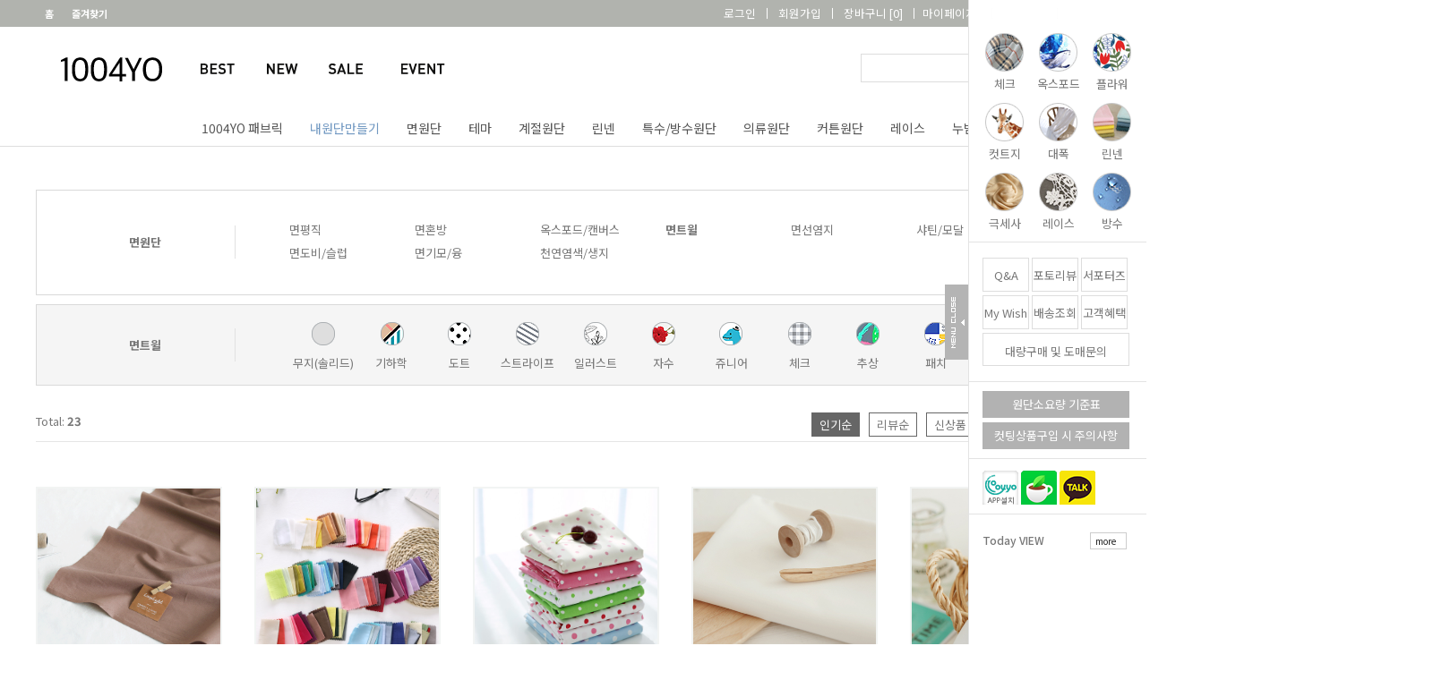

--- FILE ---
content_type: text/html
request_url: http://1004yo.com/shop/shopbrand.html?xcode=015&mcode=004&type=Y
body_size: 19399
content:

<!DOCTYPE html PUBLIC "-//W3C//DTD HTML 4.01//EN" "http://www.w3.org/TR/html4/strict.dtd">
<html>
<head>
<meta http-equiv="CONTENT-TYPE" content="text/html;charset=EUC-KR">
<link rel="shortcut icon" href="/shopimages/1004yo/favicon.ico" type="image/x-icon">
<meta name="referrer" content="no-referrer-when-downgrade" />
<meta property="og:type" content="website" />
<meta property="og:url" content="http://www.1004yo.com/shop/shopbrand.html?xcode=015&mcode=004&type=Y" />
<title>면원단 > 면트윌</title>
<meta name="naver-site-verification" content="4e53cddd7ac60b7a9ef3701a553d7f8047ae9553" />
<meta name="description" content="원단, 천, 패브릭, 쇼핑몰, 홈패션, 마스크필터원단, 마스크 만들기">

<link type="text/css" rel="stylesheet" href="/shopimages/1004yo/template/work/14382/common.css?r=1747809761" /><meta http-equiv="X-UA-Compatible" content="IE=edge"/>
<link rel="canonical" href="http://www.1004yo.com">
<meta property="og:type" content="website">
<meta property="og:title" content="천싸요 - 원단, 천 쇼핑몰">
<meta property="og:description" content="국내 최대 원단 쇼핑몰, 예쁜원단, 착한가격은 기본! 다양한 부자재, 매일매일할인, 빠른배송"/>
<meta property="og:url" content="http://www.1004yo.com">
<meta name="viewport" content="width=device-width">

<link href='http://fonts.googleapis.com/css?family=Roboto:400,500,700' rel='stylesheet' type='text/css'>
<link href='https://fonts.googleapis.com/css?family=Lato:300,400,700,900' rel='stylesheet' type='text/css'>
<link href="https://fonts.googleapis.com/css?family=Noto+Sans+KR:100,300,400,500,700,900" rel="stylesheet"> 

</head>
<script type="text/javascript" src="//wcs.naver.net/wcslog.js"></script>
<script type="text/javascript">
if (window.wcs) {
    if(!wcs_add) var wcs_add = {};
    wcs_add["wa"] = "s_2cafeabc748a";
    wcs.inflow('1004yo.com');
    wcs_do();
}
</script>

<body>
<script type="text/javascript" src="/js/jquery-1.7.2.min.js"></script><script type="text/javascript" src="/js/lazyload.min.js"></script>
<script type="text/javascript">
function getCookiefss(name) {
    lims = document.cookie;
    var index = lims.indexOf(name + "=");
    if (index == -1) {
        return null;
    }
    index = lims.indexOf("=", index) + 1; // first character
    var endstr = lims.indexOf(';', index);
    if (endstr == -1) {
        endstr = lims.length; // last character
    }
    return unescape(lims.substring(index, endstr));
}
</script><script type="text/javascript">
var MOBILE_USE = '';
var DESIGN_VIEW = 'PC';
</script><script type="text/javascript" src="/js/flash.js"></script>
<script type="text/javascript" src="/js/neodesign/rightbanner.js"></script>
<script type="text/javascript" src="/js/bookmark.js"></script>
<style type="text/css">

.MS_search_word { }

</style>

<script type="text/javascript" src="/js/jquery.shopbrand.js"></script>

<script type="text/javascript">

var pre_ORBAS = 'A';
var pre_min_amount = '1';
var pre_product_uid = '';
var pre_product_name = '';
var pre_product_price = '';
var pre_option_type = '';
var pre_option_display_type = '';
var pre_optionJsonData = '';
var IS_LOGIN = 'false';
var is_bulk = 'N';
var bulk_arr_info = [];
var pre_min_add_amount = '1';
var pre_max_amount = '100000';

    var is_unify_opt = '1' ? true : false; 
    var pre_baskethidden = 'A';

var is_unify_opt = true;
var ORBAS = 'A';
var min_amount = '1';
var min_add_amount = '1';
var max_amount = '100000';
var product_uid = '';
var product_name = '';
var product_price = '';
var option_type = '';
var option_display_type = '';
var is_dummy = null;
var is_exist = null;
var optionJsonData = '';
var view_member_only_price = '';
var IS_LOGIN = 'false';
var shop_language = 'kor';
var is_bulk = 'N';
var bulk_arr_info = [];
var use_option_limit = '';
var design_view = 'PC';

</script>

<link type="text/css" rel="stylesheet" href="/shopimages/1004yo/template/work/14382/shopbrand.015_004.css?t=202505211522" />
<div id='blk_scroll_wings'><script type='text/javascript' src='/html/shopRbanner.html?param1=1' ></script></div>
<div id='cherrypicker_scroll'></div>
<div id="wrap">
        
<link type="text/css" rel="stylesheet" href="/shopimages/1004yo/template/work/14382/header.1.css?t=202505211522" />
<div id="fixheader">
<div id="header">
<div class="innerBlack">
<div class="inner">

	<!--왼쪽-->
	<div class="link">
		<a href="/index.html">홈</a>
		<a href="javascript:CreateBookmarkLink('http://1004yo.com', '천싸요 - 원단, 천, 쇼핑몰, 프랑스자수, 면, 린넨, 퀼트, 패브릭, 디자인주문생산');">즐겨찾기</a>
	</div>
	<!--왼쪽-->

        <div class="gnbMenu">
			<ul id="gnbMenu">



			    <li><a href="/shop/member.html?type=login">로그인</a></li>
			    <li><a href="/shop/idinfo.html">회원가입</a></li>



				<li><a href="/shop/basket.html">장바구니 <span class="count">[<span><span id="user_basket_quantity" class="user_basket_quantity"></span></span>]</span></a></li>

				<li class="on"><a href="/shop/mypage.html">마이페이지</a>
					<ul class="infoList">
					    <li><a href="/shop/confirm_login.html?type=myorder">주문내역</a></li>
						<li><a href="/shop/mypage.html?mypage_type=mywishlist">관심상품</a></li>
						<li><a href="/shop/mypage.html?mypage_type=myreserve">적립금내역</a></li>
						<li><a href="/shop/idinfo.html">정보수정</a></li>
					</ul>
				</li>
				<li><a href="/board/board.html?code=1004yo_board9&page=&review_type=gallery">상품리뷰</a></li>
				<li class="displaynone"><a href="/board/gallery/list.html?board_no=8">이벤트</a></li>
				<li ><a href="/shop/faq.html">고객센터</a></li>
			</ul>
        </div>

</div>
</div>
</div>





<!--상단메뉴-->
<div id="topmemu">
<div class="inner">
					<!--로고-->
					<div class="logoArea">
						<!---검색---->
						<div class="searchArea">
							<div class="xans-layout-searchheader">
							<form action="/shop/shopbrand.html" method="post" name="search">									  <fieldset>
									  <legend>검색</legend>
									  <input name="search" onkeydown="CheckKey_search();" value=""  class="MS_search_word" />									      <a href="javascript:search_submit();"><img src="http://1004yo.diskn.com/1004yo/design/icon_search.gif" alt="검색"  /></a></fieldset>
							</form>							</div>
						</div>
						<!---검색---->
					    <h1><a href="/"><img src="http://1004yo.diskn.com/1004yo/design/logo.png" style="height:31px;"></a></h1>
						<!---tr메뉴---->
						<div class="trArea">
						  <ul>
						  <li><a href="/shop/shopbrand.html?xcode=028&type=P"><img src="/design/1004yo/elinfit/SkinImg/tr_best.png"></a></li>
						  <li><img src="http://1004yo.diskn.com/1004yo/design/icon_dot.gif"></li>
						  <li><a href="/shop/shopbrand.html?xcode=027&type=Y"><img src="/design/1004yo/elinfit/SkinImg/tr_new.png"></a></li>
						  <li><img src="http://1004yo.diskn.com/1004yo/design/icon_dot.gif"></li>
						  <li><a href="/shop/shopbrand.html?xcode=029&type=Y"><img src="/design/1004yo/elinfit/SkinImg/tr_sale.png"></a></li>
						  <li><img src="http://1004yo.diskn.com/1004yo/design/icon_dot.gif"></li>
						  <li><a href="/board/board.html?code=1004yo_image29"><img src="/design/1004yo/elinfit/SkinImg/tr_event.png"></a></li>
						</div>
					</div>
					<!--로고-->
</div>
					<!--메뉴-->
					<div id="topmenu1" >
						<ul id="widenavigation">

						<!--menuAll-->
							<li class="pst1 all">  
								<a href="/shop/shopbrand.html?xcode=019&type=Y">1004YO 패브릭</a>
							</li>
						<!--menuAll-->
							<li class="pst1">  
								<a href="/shop/shopbrand.html?xcode=038&type=Y"><font color="#7299c2">내원단만들기</font></a>
							</li>

						<!----menu01----->
							<li class="pst1">  
								<a href="/shop/shopbrand.html?xcode=015&type=Y">면원단</a>
								<div class="submenu submenu2">
								   <div style="clear:both;">
									<ul class="1menu">
										<li><h2>면원단</h2></li>
										<li><a href="/shop/shopbrand.html?xcode=015&mcode=003&type=Y">면평직</a></li>
										<li><a href="/shop/shopbrand.html?xcode=015&mcode=002&type=Y">면혼방</a></li>
										<li><a href="/shop/shopbrand.html?xcode=015&type=N&mcode=001">옥스포드/캔버스</a></li>
										<li><a href="/shop/shopbrand.html?xcode=015&mcode=004&type=Y">면트윌</a></li>
										<li><a href="/shop/shopbrand.html?xcode=015&mcode=005&type=Y">면선염지</a></li>
										<li><a href="/shop/shopbrand.html?xcode=015&mcode=006&type=Y">샤틴/모달</a></li>
										<li><a href="/shop/shopbrand.html?xcode=015&mcode=007&type=Y">면도비/슬럽</a></li>
									</ul>
									<ul class="2menu">		
										<li><h2>&nbsp;</h2></li>							
										<li><a href="/shop/shopbrand.html?xcode=015&mcode=011&type=Y">면기모/융</a></li>
										<li><a href="/shop/shopbrand.html?xcode=015&mcode=013&type=Y">천연염색/생지</a></li>
										<li><a href="/shop/shopbrand.html?xcode=015&mcode=008&type=Y">완제품</a></li>
									</ul>
								   </div>
								    <div class="menu_img_banner"><a href="http://www.1004yo.com/shop/shopdetail.html?branduid=1362601"><img src="http://1004yo.diskn.com/1004yo/design/menu_img1.jpg"></a></div>
								</div>
							</li>
						<!----menu01----->

					

						
						<!----menu02----->
							<li class="pst1">
								<a href="/shop/shopbrand.html?xcode=032&type=Y">테마</a>
								<div class="submenu">
								   <div style="clear:both;">
									<ul class="1menu">
										<li><h2>시즌테마</h2></li>
										<li><a href="/shop/shopbrand.html?xcode=032&mcode=008&type=Y">마스크</a></li>
										<li><a href="/shop/shopbrand.html?xcode=032&mcode=001&type=Y">북유럽</a></li>
										<li><a href="/shop/shopbrand.html?xcode=032&mcode=003&type=Y">오가닉/밤부</a></li>
										<li><a href="/shop/shopbrand.html?xcode=032&mcode=004&type=Y">보테니컬</a></li>
										<li><a href="/shop/shopbrand.html?xcode=032&mcode=002&type=Y">명절/한복</a></li>
										<li><a href="/shop/shopbrand.html?xcode=032&mcode=006&type=Y">할로윈</a></li>
										<li><a href="/shop/shopbrand.html?xcode=032&mcode=005&type=Y">크리스마스</a></li>
									</ul>
									</div>
								    <div class="menu_img_banner"><a href="http://www.1004yo.com/shop/shopdetail.html?branduid=1354594"><img src="http://1004yo.diskn.com/1004yo/design/menu_img2.jpg"></a></div>
								</div>
							</li>
						<!----menu02---->

						<!----menu03----->
							<li class="pst1">
								<a href="/shop/shopbrand.html?xcode=014&type=Y">계절원단</a>
								<div class="submenu submenu2">
								   <div style="clear:both;">
									<ul class="1menu">
										<li><h2>Winter</h2></li>
										<li><a href="/shop/shopbrand.html?xcode=014&type=N&mcode=001">극세사</a></li>
										<li><a href="/shop/shopbrand.html?xcode=014&type=N&mcode=002">벨벳/벨로아</a></li>
										<li><a href="/shop/shopbrand.html?xcode=014&type=N&mcode=003">스웨이드</a></li>
										<li><a href="/shop/shopbrand.html?xcode=014&type=N&mcode=005">벨보아/덤블링</a></li>
										<li><a href="/shop/shopbrand.html?xcode=014&mcode=013&type=Y">폴라폴리스</a></li>
									</ul>
									<ul class="2menu">
										<li><h2>Summer</h2></li>
										<li><a href="/shop/shopbrand.html?xcode=014&type=N&mcode=010">거즈/아사</a></li>
										<li><a href="/shop/shopbrand.html?xcode=014&type=N&mcode=008">인견</a></li>
										<li><a href="/shop/shopbrand.html?xcode=014&type=N&mcode=006">리플</a></li>
										<li><a href="/shop/shopbrand.html?xcode=014&type=N&mcode=011">망사</a></li>
										<li><a href="/shop/shopbrand.html?xcode=014&mcode=004&type=Y">쉬폰</a></li>
										<li><a href="/shop/shopbrand.html?xcode=014&mcode=007&type=Y">냉감원단</a></li>
									</ul>
								   </div>
								    <div class="menu_img_banner"><a href="http://www.1004yo.com/shop/shopdetail.html?branduid=1359184"><img src="http://1004yo.diskn.com/1004yo/design/menu_img3.jpg"></a></div>
								</div>
							</li>
						<!----menu03---->




						<!----menu04----->

							<li class="pst1">
								<a href="/shop/shopbrand.html?xcode=016&type=Y">린넨</a>
								<div class="submenu">
								   <div style="clear:both;">
									<ul class="1menu">
										<li><h2>린넨</h2></li>
										<li><a href="/shop/shopbrand.html?xcode=016&mcode=001&type=Y">린넨코튼</a></li>
										<li><a href="/shop/shopbrand.html?xcode=016&mcode=002&type=Y">린넨혼방</a></li>
										<li><a href="/shop/shopbrand.html?xcode=016&mcode=003&type=Y">혼마(린넨)</a></li>
									</ul>
								   </div>
								    <div class="menu_img_banner"><a href="http://www.1004yo.com/shop/shopdetail.html?branduid=1360305"><img src="http://1004yo.diskn.com/1004yo/design/menu_img4.jpg"></a></div>
								</div>
							</li>
						<!----menu04----->


						<!----menu05----->

							<li class="pst1">
								<a href="/shop/shopbrand.html?xcode=018&type=Y">특수/방수원단</a>
								<div class="submenu">
								   <div style="clear:both;">
									<ul class="1menu">
										<li><h2>특수/방수원단</h2></li>
										<li><a href="/shop/shopbrand.html?xcode=018&mcode=003&type=Y">방수원단</a></li>
										<li><a href="/shop/shopbrand.html?xcode=018&mcode=007&type=Y">가방원단</a></li>
										<li><a href="/shop/shopbrand.html?xcode=018&mcode=008&type=Y">알러지케어/인증</a></li>
										<li><a href="/shop/shopbrand.html?xcode=018&mcode=001&type=Y">가죽/레자</a></li>
										<li><a href="/shop/shopbrand.html?xcode=018&mcode=004&type=Y">라미네이트</a></li>
										<li><a href="/shop/shopbrand.html?xcode=018&mcode=002&type=Y">미끄럼방지</a></li>
										<li><a href="/shop/shopbrand.html?xcode=018&mcode=006&type=Y">캠핑원단</a></li>
										<li><a href="/shop/shopbrand.html?xcode=018&mcode=009&type=Y">패브릭포스터</a></li>
										<li><a href="/shop/shopbrand.html?xcode=018&mcode=010&type=Y">내원단만들기</a></li>
									</ul>
									</div>
									
								    <div class="menu_img_banner"><a href="http://www.1004yo.com/shop/shopdetail.html?branduid=1365506"><img src="http://1004yo.diskn.com/1004yo/design/menu_img5.jpg"></a></div>
								</div>
							</li>
						<!----menu05----->





						<!----menu06----->
							<li class="pst1">
								<a href="/shop/shopbrand.html?xcode=022&type=Y">의류원단</a>
								<div class="submenu submenu2">
								   <div style="clear:both;">
									<ul class="1menu">
										<li><h2>의류원단</h2></li>
										<li><a href="/shop/shopbrand.html?xcode=022&mcode=001&type=Y">골덴(코듀로이)</a></li>
										<li><a href="/shop/shopbrand.html?xcode=022&mcode=002&type=Y">공단/실크/폴리</a></li>
										<li><a href="/shop/shopbrand.html?xcode=022&mcode=003&type=Y">다이마루/니트</a></li>
										<li><a href="/shop/shopbrand.html?xcode=022&mcode=004&type=Y">무대복</a></li>
										<li><a href="/shop/shopbrand.html?xcode=022&mcode=005&type=Y">스판</a></li>
										<li><a href="/shop/shopbrand.html?xcode=022&mcode=006&type=Y">안감(속지)</a></li>
										<li><a href="/shop/shopbrand.html?xcode=022&mcode=013&type=Y">타올지</a></li>
									</ul>
									<ul class="2menu">
										<li><h2>&nbsp;</h2></li>	
										<li><a href="/shop/shopbrand.html?xcode=022&mcode=007&type=Y">울/아크릴/모직</a></li>
										<li><a href="/shop/shopbrand.html?xcode=022&mcode=009&type=Y">청지</a></li>
										<li><a href="/shop/shopbrand.html?xcode=022&mcode=011&type=Y">야상/바람막이</a></li>
										<li><a href="/shop/shopbrand.html?xcode=022&mcode=010&type=Y">본딩/네오프렌/패딩</a></li>
										<li><a href="/shop/shopbrand.html?xcode=022&mcode=012&type=Y">한복지</a></li>
									</ul>
									</div>
								    <div class="menu_img_banner"><a href="http://www.1004yo.com/shop/shopdetail.html?branduid=1354634"><img src="http://1004yo.diskn.com/1004yo/design/menu_img6.jpg"></a></div>
								</div>
							</li>
						<!----menu06----->



						<!----menu07----->
							<li class="pst1">
								<a href="/shop/shopbrand.html?xcode=021&type=Y">커튼원단</a>
								<div class="submenu">
								   <div style="clear:both;">
									<ul class="1menu">
										<li><h2>커튼원단</h2></li>
										<li><a href="/shop/shopbrand.html?xcode=021&mcode=001&type=Y">암막지</a></li>
										<li><a href="/shop/shopbrand.html?xcode=021&mcode=002&type=Y">쟈가드</a></li>
										<li><a href="/shop/shopbrand.html?xcode=021&mcode=003&type=Y">타프타</a></li>
										<li><a href="/shop/shopbrand.html?xcode=021&mcode=004&type=Y">크리스탈/노방</a></li>
										<li><a href="/shop/shopbrand.html?xcode=021&mcode=007&type=Y">망사자수</a></li>
										<li><a href="/shop/shopbrand.html?xcode=021&mcode=005&type=Y">샤넬지</a></li>
										<li><a href="/shop/shopbrand.html?xcode=021&mcode=006&type=Y">기타</a></li>
										
									</ul>
									</div>
								    <div class="menu_img_banner"><a href="http://www.1004yo.com/shop/shopdetail.html?branduid=1356216"><img src="http://1004yo.diskn.com/1004yo/design/menu_img7.jpg"></a></div>
								</div>
							</li>
						<!----menu07----->
						
						
						<!----menu08----->
							<li class="pst1">  
								<a href="/shop/shopbrand.html?xcode=033&type=Y">레이스</a>
								<div class="submenu submenu2">
								   <div style="clear:both;">
									<ul class="1menu">
										<li><h2>레이스</h2></li>
									    <li><a href="/shop/shopbrand.html?xcode=033&mcode=001&type=Y">망사/TR레이스</a></li>
									    <li><a href="/shop/shopbrand.html?xcode=033&mcode=002&type=Y">스판/랏셀레이스</a></li>
									    <li><a href="/shop/shopbrand.html?xcode=033&mcode=003&type=Y">면레이스</a></li>
									    <li><a href="/shop/shopbrand.html?xcode=033&mcode=004&type=Y">모티브레이스</a></li>
									    <li><a href="/shop/shopbrand.html?xcode=033&mcode=005&type=Y">봉레이스/러너</a></li>

									    <li><a href="/shop/shopbrand.html?xcode=033&mcode=007&type=Y">수술레이스</a></li>
									</ul>
									<ul class="2menu">		
										<li><h2>&nbsp;</h2></li>							
									    <li><a href="/shop/shopbrand.html?xcode=033&mcode=010&type=Y">폼폼레이스</a></li>	
									    <li><a href="/shop/shopbrand.html?xcode=033&mcode=008&type=Y">셔링레이스</a></li>
									    <li><a href="/shop/shopbrand.html?xcode=033&mcode=009&type=Y">토숀/케미컬레이스</a></li>	
									    <li><a href="/shop/shopbrand.html?xcode=033&mcode=011&type=Y">레이스원단</a></li>
									</ul>
								   </div>
								    <div class="menu_img_banner"><a href="http://www.1004yo.com/shop/shopdetail.html?branduid=1365064"><img src="http://1004yo.diskn.com/1004yo/design/menu_img8.jpg"></a></div>
								</div>
							</li>
						<!----menu08----->
						
						

						<!----menu09----->
							<li class="pst1">
								<a href="/shop/shopbrand.html?xcode=020&type=Y">누빔지&수공</a>
								<div class="submenu right03">
								   <div style="clear:both;">
									<ul class="1menu">
										<li><h2>누빔지&amp;수공</h2></li>
										<li><a href="/shop/shopbrand.html?xcode=020&mcode=001&type=Y">냉감누빔</a></li>
										<li><a href="/shop/shopbrand.html?xcode=020&mcode=004&type=Y">잔마름모누빔지</a></li>
										<li><a href="/shop/shopbrand.html?xcode=020&mcode=005&type=Y">사각누빔지</a></li>
										<li><a href="/shop/shopbrand.html?xcode=020&mcode=006&type=Y">줄누빔지</a></li>
										<li><a href="/shop/shopbrand.html?xcode=020&mcode=007&type=Y">미끄럼방지누빔지</a></li>
										<li><a href="/shop/shopbrand.html?xcode=020&mcode=003&type=Y">누빔속지</a></li>

									</ul>
									</div>
								    <div class="menu_img_banner"><a href="http://www.1004yo.com/shop/shopdetail.html?branduid=6322"><img src="http://1004yo.diskn.com/1004yo/design/menu_img9.jpg" /></a></div>
								</div>
							</li>
						<!----menu09---->

						<!----menu10----->
							<li class="pst1">
								<a href="/shop/shopbrand.html?xcode=023&type=Y">DIY&amp;패키지</a>
								<div class="submenu right02">
								   <div style="clear:both;">
									<ul class="1menu">
										<li><h2>DIY&amp;패키지</h2></li>
										<li><a href="/shop/shopbrand.html?xcode=023&mcode=001&type=Y">원단패키지</a></li>
										<li><a href="/shop/shopbrand.html?xcode=023&mcode=006&type=Y">프랑스자수도안</a></li>
										<li><a href="/shop/shopbrand.html?xcode=023&mcode=005&type=Y">뜨개질</a></li>


									</ul>
									</div>
									
								   <div class="menu_img_banner"><a href="http://www.1004yo.com/shop/shopdetail.html?branduid=995767"><img src="http://1004yo.diskn.com/1004yo/design/menu_img10.jpg" /></a></div>
								</div>
							</li>
						<!----menu10---->



						<!----menu11----->
							<li class="pst1">  
								<a href="/shop/shopbrand.html?xcode=025&type=Y">부자재</a>
								<div class="submenu submenu3 right04">
								   <div style="clear:both;">
									<ul class="1menu">
										<li><h2>기본부자재</h2></li>
										<li><a href="/shop/shopbrand.html?xcode=025&mcode=011&type=Y">실/바느질용품</a></li>
										<li><a href="/shop/shopbrand.html?xcode=025&mcode=007&type=Y">미싱부자재</a></li>
										<li><a href="/shop/shopbrand.html?xcode=025&mcode=004&type=Y">고무줄/밴드</a></li>
										<li><a href="/shop/shopbrand.html?xcode=025&mcode=017&type=Y">지퍼/참장식</a></li>
										<li><a href="/shop/shopbrand.html?xcode=025&mcode=015&type=Y">재단/제도용품</a></li>
										<li><a href="/shop/shopbrand.html?xcode=025&mcode=016&type=Y">접착용품/심지</a></li>
										<li><a href="/shop/shopbrand.html?xcode=025&mcode=010&type=Y">솜/보충재</a></li>
									</ul>
									<ul class="2menu">
										<li><h2>장식부자재</h2></li>	
										<li><a href="/shop/shopbrand.html?xcode=025&mcode=002&type=Y">단추/기구</a></li>
										<li><a href="/shop/shopbrand.html?xcode=025&mcode=021&type=Y">라벨/테이프</a></li>
										<li><a href="/shop/shopbrand.html?xcode=025&mcode=003&type=Y">스트링/끈</a></li>
										<li><a href="/shop/shopbrand.html?xcode=025&mcode=009&type=Y">바이어스/파이핑</a></li>
										<li><a href="/shop/shopbrand.html?xcode=025&mcode=014&type=Y">데코부자재</a></li>
									</ul>
									<ul class="3menu">
										<li><h2>기타부자재</h2></li>	
										<li><a href="/shop/shopbrand.html?xcode=025&mcode=008&type=Y">가방끈/부자재</a></li>
										<li><a href="/shop/shopbrand.html?xcode=025&mcode=006&type=Y">커튼부자재</a></li>
										<li><a href="/shop/shopbrand.html?xcode=025&mcode=012&type=Y">버클/고리</a></li>
										<li><a href="/shop/shopbrand.html?xcode=025&mcode=018&type=Y">기타부자재</a></li>
										<li><a href="/shop/shopbrand.html?xcode=025&mcode=019&type=Y">대량주문</a></li>
									</ul>
								   </div>
									
								   <div class="menu_img_banner"><a href="http://www.1004yo.com/shop/shopdetail.html?branduid=1364915"><img src="http://1004yo.diskn.com/1004yo/design/menu_img11.jpg" /></a></div>
								</div>
							</li>
						<!----menu11----->

						<!----menu12----->
							<li class="pst1">  
								<a href="/shop/shopbrand.html?xcode=050&type=Y">완제품</a>
								<div class="submenu submenu3 right04">
								   <div style="clear:both;">
									<ul class="1menu">
										<li><h2>패브릭포스터</h2></li>
										<li><a href="/shop/shopbrand.html?xcode=050&mcode=001&type=Y">패브릭포스터</a></li>
									</ul>
									<ul class="2menu">
										<li><h2>커튼</h2></li>	
										<li><a href="/shop/shopbrand.html?xcode=050&mcode=002&type=Y">커튼</a></li>


									</ul>
									<ul class="3menu">
										<li><h2>침구</h2></li>	
										<li><a href="/shop/shopbrand.html?xcode=050&mcode=003&scode=001&type=Y">침구세트</a></li>
										<li><a href="/shop/shopbrand.html?xcode=050&mcode=003&scode=002&type=Y">베개커버</a></li>
										<li><a href="/shop/shopbrand.html?xcode=050&mcode=003&scode=003&type=Y">쿠션커버</a></li>
										<li><a href="/shop/shopbrand.html?xcode=050&mcode=003&scode=004&type=Y">매트리스커버</a></li>

									</ul>
									<ul class="4menu">
										<li><h2>리빙/인테리어용품</h2></li>	
										<li><a href="/shop/shopbrand.html?xcode=050&mcode=004&type=Y">리빙/인테리어용품</a></li>

									</ul>
								   </div>

								</div>
							</li>
						<!----menu12----->





						</ul>
					</div>

					<!----메뉴---->




</div>

</div>

<script type="text/javascript" src="/shopimages/1004yo/template/work/14382/header.1.js?t=202505211522"></script>
        <div id="contentWrapper">
            <div id="container">
                
                    <div id="productClass">
                        <div class="displaynone prd-class-hd">
                            <h2>                                            
                                                                                        <li><a class="now" href="javascript:sendsort('sellcnt')">인기순</a></li>
                                             
                                                                                        <li><a href="javascript:sendsort('review')">리뷰순</a></li>
                                                                                                                                    <li><a href="javascript:sendsort('order');">신상품</a></li>
                                             
                                                                                        <li><a href="javascript:sendsort('price')">낮은가격</a></li>
                                                                                                                                    <li><a href="javascript:sendsort('price2')">높은가격</a></li>
                                                                            면트윌                            </h2>
                            <dl class="loc-navi">
                                <dt class="blind">현재 위치</dt>
                                <dd>
                                    <a href="/">home</a>
                                     &gt; <a href="/shop/shopbrand.html?xcode=015&type=Y">면원단</a>                                     &gt; <a href="/shop/shopbrand.html?xcode=015&type=N&mcode=004">면트윌</a>                                                                    </dd>
                            </dl>
                        </div><!-- .prd-class-hd -->
                        <div class="page-body">

                            
<!--추천상품-->
<!--스크롤-->

<!--추천상품-->

<!--상품분류 리스트-->
<table width="1200" border="0" cellspacing="0" cellpadding="0" align="center">
	<tr>
		<td height="28"></td>
	</tr>
	<tr>
		<td>
			<table width="100%" border="0" cellspacing="0" cellpadding="0">
				<tr>
					<td align="center" style="padding:15px 21px;border:1px solid #d9d9d9;background-color:#fff;" >
						<table width="100%" border="0" cellspacing="0" cellpadding="0" style="">
							<tr>
								<td valign="top" style="border:0px solid #e1e1e1;background-color:#fff; padding:17px 0;">
									<table width="100%" border="0" cellspacing="0" cellpadding="0">
										<tr>
											<td width="200" align="center"><b>면원단</b></td>
											<td width="1"><img src="/design/1004yo/2014img/list_sline.gif"></td>
                                            <td width="60"></td>
											<td class="cate2Depth">
											    <ul>
												    <li><a href="/shop/shopbrand.html?xcode=015&amp;type=N&amp;mcode=003">면평직</a></li>
													<li><a href="/shop/shopbrand.html?xcode=015&amp;type=N&amp;mcode=002">면혼방</a></li>
													<li><a href="/shop/shopbrand.html?xcode=015&amp;type=N&amp;mcode=001">옥스포드/캔버스</a></li>
													<li><a href="/shop/shopbrand.html?xcode=015&amp;type=N&amp;mcode=004"><span>면트윌</span></a></li>
													<li><a href="/shop/shopbrand.html?xcode=015&amp;type=N&amp;mcode=005">면선염지</a></li>
													<li><a href="/shop/shopbrand.html?xcode=015&amp;type=N&amp;mcode=006">샤틴/모달</a></li>
													<li><a href="/shop/shopbrand.html?xcode=015&amp;type=N&amp;mcode=007">면도비/슬럽</a></li>
													<li><a href="/shop/shopbrand.html?xcode=015&amp;type=N&amp;mcode=011">면기모/융</a></li>
													<li><a href="/shop/shopbrand.html?xcode=015&amp;type=N&amp;mcode=013">천연염색/생지</a></li>
												</ul>
											</td>
										</tr>
									</table>
								</td>
							</tr>
						</table>
					</td>
				</tr>
				<tr>
					<td height="10"></td>
				</tr>
				<tr>
					<td class="cate3Depth">
					    <table width="100%" border="0" cellspacing="0" cellpadding="0" class="txt2">
							<tr>
							    <td width="200" align="center"><b>면트윌</b></td>
								<td width="1"><img src="/design/1004yo/2014img/list_sline.gif"></td>
                                <td width="60"></td>
								<td>
									<ul>
								        <li onClick="location.href='/shop/shopbrand.html?xcode=015&type=N&mcode=004&scode=001'"  style="background-image:url(/design/1004yo/elinfit/SkinImg/cate_solid.png)"><a href="/shop/shopbrand.html?xcode=015&type=N&mcode=004&scode=001">무지(솔리드)</a></li>
										<li onClick="location.href='/shop/shopbrand.html?xcode=015&type=N&mcode=004&scode=005'"  style="background-image:url(/design/1004yo/elinfit/SkinImg/cate_geo.png)"><a href="/shop/shopbrand.html?xcode=015&type=N&mcode=004&scode=005">기하학</a></li>
										<li onClick="location.href='/shop/shopbrand.html?xcode=015&type=N&mcode=004&scode=009'"  style="background-image:url(/design/1004yo/elinfit/SkinImg/cate_dot.png)"><a href="/shop/shopbrand.html?xcode=015&type=N&mcode=004&scode=009">도트</a></li>
										<li onClick="location.href='/shop/shopbrand.html?xcode=015&type=N&mcode=004&scode=010'"  style="background-image:url(/design/1004yo/elinfit/SkinImg/cate_stripe.png)"><a href="/shop/shopbrand.html?xcode=015&type=N&mcode=004&scode=010">스트라이프</a></li>
										<li onClick="location.href='/shop/shopbrand.html?xcode=015&type=N&mcode=004&scode=002'"  style="background-image:url(/design/1004yo/elinfit/SkinImg/cate_ill.png)"><a href="/shop/shopbrand.html?xcode=015&type=N&mcode=004&scode=002">일러스트</a></li>
										<li onClick="location.href='/shop/shopbrand.html?xcode=015&type=N&mcode=004&scode=015'"  style="background-image:url(/design/1004yo/elinfit/SkinImg/cate_hook.png)"><a href="/shop/shopbrand.html?xcode=015&type=N&mcode=004&scode=015">자수</a></li>
										<li onClick="location.href='/shop/shopbrand.html?xcode=015&type=N&mcode=004&scode=007'"  style="background-image:url(/design/1004yo/elinfit/SkinImg/cate_junior.png)"><a href="/shop/shopbrand.html?xcode=015&type=N&mcode=004&scode=007">쥬니어</a></li>
										<li onClick="location.href='/shop/shopbrand.html?xcode=015&type=N&mcode=004&scode=011'"  style="background-image:url(/design/1004yo/elinfit/SkinImg/cate_check.png)"><a href="/shop/shopbrand.html?xcode=015&type=N&mcode=004&scode=011">체크</a></li>
										<li onClick="location.href='/shop/shopbrand.html?xcode=015&type=N&mcode=004&scode=004'"  style="background-image:url(/design/1004yo/elinfit/SkinImg/cate_abs.png)"><a href="/shop/shopbrand.html?xcode=015&type=N&mcode=004&scode=004">추상</a></li>
										<li onClick="location.href='/shop/shopbrand.html?xcode=015&type=N&mcode=004&scode=003'"  style="background-image:url(/design/1004yo/elinfit/SkinImg/cate_patch.png)"><a href="/shop/shopbrand.html?xcode=015&type=N&mcode=004&scode=003">패치</a></li>
										<li onClick="location.href='/shop/shopbrand.html?xcode=015&type=N&mcode=004&scode=008'"  style="background-image:url(/design/1004yo/elinfit/SkinImg/cate_flower.png)"><a href="/shop/shopbrand.html?xcode=015&type=N&mcode=004&scode=008">플라워</a></li>
									</ul>
								</td>
							</tr>
						</table>
					</td>
				</tr>
			</table>
		</td>
	</tr>
</table>
<!--상품분류 리스트-->


                            <h3 class="blind">상품 정보, 정렬</h3>
                            <div class="total-sort">
                                <dl class="total">
                                    <dt>total:</dt>
                                    <dd>23</dd>
                                </dl>
                                <dl class="sort">
                                    <dt class="blind">검색결과 정렬</dt>
                                    <dd>
                                        <ul>
                                                                                        <li><a class="now" href="javascript:sendsort('sellcnt')">인기순</a></li>
                                             
                                                                                        <li><a href="javascript:sendsort('review')">리뷰순</a></li>
                                                                                                                                    <li><a href="javascript:sendsort('order');">신상품</a></li>
                                             
                                                                                        <li><a href="javascript:sendsort('price')">낮은가격</a></li>
                                                                                                                                    <li><a href="javascript:sendsort('price2')">높은가격</a></li>
                                                                                    </ul>
                                    </dd>
                                </dl>
                            </div><!-- .total-sort -->

                            <div class="prd-list">

																<div class="listItem ">
								<ul class="prdList column5">
																			<li class="item" >
											<div class="box">
												<a href="/shop/shopdetail.html?branduid=1006297&xcode=015&mcode=004&scode=001&type=Y&sort=sellcnt&cur_code=015004&search=&GfDT=a2d3UQ%3D%3D"><img src="/shopimages/1004yo/002004002950.gif?1544597156" class="MS_prod_img_l thumb" /></a>
												<div class="status"><div class="icon"><span class='MK-product-icons'><img src='/shopimages/1004yo/prod_icons/2?1499933960' class='MK-product-icon-3' /><img src='/shopimages/1004yo/prod_icons/3638?1528081498' class='MK-product-icon-4' /></span></div></div>
												<p class="name">
													<a href="/shop/shopdetail.html?branduid=1006297&xcode=015&mcode=004&scode=001&type=Y&sort=sellcnt&cur_code=015004&search=&GfDT=a2d3UQ%3D%3D"><div style="display:none">원단 </div>[대폭]면40수트윌무지-베리나나29종[택1]<div style="display:none"> 퀼트 천 홈패션</div> </a>
												</p>
												<ul class="xans-product-listitem">
												   												   												 <li class="price">
												 4,800원

												   
                                                                                                                                                                                                                <li>리뷰 <b>1625개</b></li>
                                                    																									</ul>
											</div><!--//box-->
										</li>
																											<li class="item" >
											<div class="box">
												<a href="/shop/shopdetail.html?branduid=1364630&xcode=015&mcode=004&scode=001&type=Y&sort=sellcnt&cur_code=015004&search=&GfDT=am53UA%3D%3D"><img src="/shopimages/1004yo/002004003319.jpg?1582506429" class="MS_prod_img_l thumb" /></a>
												<div class="status"><div class="icon"><span class='MK-product-icons'><img src='/shopimages/1004yo/prod_icons/3638?1528081498' class='MK-product-icon-2' /></span></div></div>
												<p class="name">
													<a href="/shop/shopdetail.html?branduid=1364630&xcode=015&mcode=004&scode=001&type=Y&sort=sellcnt&cur_code=015004&search=&GfDT=am53UA%3D%3D"><div style="display:none">원단 </div>[대폭]면40수트윌-어나더122종[택1]<div style="display:none"> 퀼트 천 홈패션</div> </a>
												</p>
												<ul class="xans-product-listitem">
												   												   												 <li class="price">
												 6,400원

												   
                                                                                                                                                                                                                <li>리뷰 <b>139개</b></li>
                                                    																									</ul>
											</div><!--//box-->
										</li>
																											<li class="item" >
											<div class="box">
												<a href="/shop/shopdetail.html?branduid=1365504&xcode=015&mcode=004&scode=009&type=Y&sort=sellcnt&cur_code=015004&search=&GfDT=bmh9W14%3D"><img src="/shopimages/1004yo/002004003321.jpg?1615533055" class="MS_prod_img_l thumb" /></a>
												<div class="status"><div class="icon"><span class='MK-product-icons'><img src='/shopimages/1004yo/prod_icons/3618?1499933987' class='MK-product-icon-2' /></span></div></div>
												<p class="name">
													<a href="/shop/shopdetail.html?branduid=1365504&xcode=015&mcode=004&scode=009&type=Y&sort=sellcnt&cur_code=015004&search=&GfDT=bmh9W14%3D"><div style="display:none">원단 </div>[특가세일]면원단-도트모음8종[택1]<div style="display:none"> 퀼트 천 홈패션</div> </a>
												</p>
												<ul class="xans-product-listitem">
												   												      <strike>5,400원</strike>
												   												   												 <li class="price">
												 3,400원

												   
                                                                                                                                                                                                                <li>리뷰 <b>19개</b></li>
                                                    																									</ul>
											</div><!--//box-->
										</li>
																											<li class="item" >
											<div class="box">
												<a href="/shop/shopdetail.html?branduid=991796&xcode=015&mcode=004&scode=001&type=Y&sort=sellcnt&cur_code=015004&search=&GfDT=bm1%2BW18%3D"><img src="/shopimages/1004yo/002004001713.jpg?1413966233" class="MS_prod_img_l thumb" /></a>
												<div class="status"><div class="icon"><span class='MK-product-icons'></span></div></div>
												<p class="name">
													<a href="/shop/shopdetail.html?branduid=991796&xcode=015&mcode=004&scode=001&type=Y&sort=sellcnt&cur_code=015004&search=&GfDT=bm1%2BW18%3D"><div style="display:none">원단 </div>면40수트윌-오프닝(백아이보리)47<div style="display:none"> 퀼트 천 홈패션</div> </a>
												</p>
												<ul class="xans-product-listitem">
												   												   												 <li class="price">
												 6,200원

												   
                                                                                                                                                                                                                <li>리뷰 <b>8개</b></li>
                                                    																									</ul>
											</div><!--//box-->
										</li>
																											<li class="item" >
											<div class="box">
												<a href="/shop/shopdetail.html?branduid=991800&xcode=015&mcode=004&scode=001&type=Y&sort=sellcnt&cur_code=015004&search=&GfDT=bm57W1g%3D"><img src="/shopimages/1004yo/002004001715.jpg?1413966348" class="MS_prod_img_l thumb" /></a>
												<div class="status"><div class="icon"><span class='MK-product-icons'></span></div></div>
												<p class="name">
													<a href="/shop/shopdetail.html?branduid=991800&xcode=015&mcode=004&scode=001&type=Y&sort=sellcnt&cur_code=015004&search=&GfDT=bm57W1g%3D"><div style="display:none">원단 </div>면40수트윌-오프닝(스노우화이트)48<div style="display:none"> 퀼트 천 홈패션</div> </a>
												</p>
												<ul class="xans-product-listitem">
												   												   												 <li class="price">
												 6,200원

												   
                                                                                                                                                                                                                <li>리뷰 <b>5개</b></li>
                                                    																									</ul>
											</div><!--//box-->
										</li>
																</ul>
								<ul class="prdList column5">
																													<li class="item" >
											<div class="box">
												<a href="/shop/shopdetail.html?branduid=991798&xcode=015&mcode=004&scode=001&type=Y&sort=sellcnt&cur_code=015004&search=&GfDT=bWd3VA%3D%3D"><img src="/shopimages/1004yo/002004001714.jpg?1413966290" class="MS_prod_img_l thumb" /></a>
												<div class="status"><div class="icon"><span class='MK-product-icons'></span></div></div>
												<p class="name">
													<a href="/shop/shopdetail.html?branduid=991798&xcode=015&mcode=004&scode=001&type=Y&sort=sellcnt&cur_code=015004&search=&GfDT=bWd3VA%3D%3D"><div style="display:none">원단 </div>면40수트윌-오프닝(블랙)58<div style="display:none"> 퀼트 천 홈패션</div> </a>
												</p>
												<ul class="xans-product-listitem">
												   												   												 <li class="price">
												 6,200원

												   
                                                                                                                                                                                                                <li>리뷰 <b>7개</b></li>
                                                    																									</ul>
											</div><!--//box-->
										</li>
																											<li class="item" >
											<div class="box">
												<a href="/shop/shopdetail.html?branduid=1362367&xcode=015&mcode=004&scode=001&type=Y&sort=sellcnt&cur_code=015004&search=&GfDT=bml0W1o%3D"><img src="/shopimages/1004yo/002004003314.jpg?1550551931" class="MS_prod_img_l thumb" /></a>
												<div class="status"><div class="icon"><span class='MK-product-icons'></span></div></div>
												<p class="name">
													<a href="/shop/shopdetail.html?branduid=1362367&xcode=015&mcode=004&scode=001&type=Y&sort=sellcnt&cur_code=015004&search=&GfDT=bml0W1o%3D"><div style="display:none">원단 </div>[대폭]면40수트윌-라임트리2종[택1]<div style="display:none"> 퀼트 천 홈패션</div> </a>
												</p>
												<ul class="xans-product-listitem">
												   												   												 <li class="price">
												 6,400원

												   
                                                                                                                                                                                                                <li>리뷰 <b>9개</b></li>
                                                    																									</ul>
											</div><!--//box-->
										</li>
																											<li class="item" >
											<div class="box">
												<a href="/shop/shopdetail.html?branduid=1353115&xcode=015&mcode=004&scode=002&type=Y&sort=sellcnt&cur_code=015004&search=&GfDT=bWh3Vg%3D%3D"><img src="/shopimages/1004yo/002004003034.jpg?1478219782" class="MS_prod_img_l thumb" /></a>
												<div class="status"><div class="icon"><span class='MK-product-icons'></span></div></div>
												<p class="name">
													<a href="/shop/shopdetail.html?branduid=1353115&xcode=015&mcode=004&scode=002&type=Y&sort=sellcnt&cur_code=015004&search=&GfDT=bWh3Vg%3D%3D"><div style="display:none">원단 </div>[대폭]면40수트윌-귀여운친구들<div style="display:none"> 퀼트 천 홈패션</div> </a>
												</p>
												<ul class="xans-product-listitem">
												   												   												 <li class="price">
												 8,800원

												   
                                                                                                                                                                                                                <li>리뷰 <b>25개</b></li>
                                                    																									</ul>
											</div><!--//box-->
										</li>
																											<li class="item" >
											<div class="box">
												<a href="/shop/shopdetail.html?branduid=991803&xcode=015&mcode=004&scode=001&type=Y&sort=sellcnt&cur_code=015004&search=&GfDT=bm91W1Q%3D"><img src="/shopimages/1004yo/002004001716.jpg?1413966398" class="MS_prod_img_l thumb" /></a>
												<div class="status"><div class="icon"><span class='MK-product-icons'></span></div></div>
												<p class="name">
													<a href="/shop/shopdetail.html?branduid=991803&xcode=015&mcode=004&scode=001&type=Y&sort=sellcnt&cur_code=015004&search=&GfDT=bm91W1Q%3D"><div style="display:none">원단 </div>면40수트윌-오프닝(크림옐로)49<div style="display:none"> 퀼트 천 홈패션</div> </a>
												</p>
												<ul class="xans-product-listitem">
												   												   												 <li class="price">
												 6,200원

												   
                                                                                                                                                                                                                <li>리뷰 <b>4개</b></li>
                                                    																									</ul>
											</div><!--//box-->
										</li>
																											<li class="item" >
											<div class="box">
												<a href="/shop/shopdetail.html?branduid=991808&xcode=015&mcode=004&scode=001&type=Y&sort=sellcnt&cur_code=015004&search=&GfDT=am53WA%3D%3D"><img src="/shopimages/1004yo/002004001719.jpg?1413966571" class="MS_prod_img_l thumb" /></a>
												<div class="status"><div class="icon"><span class='MK-product-icons'></span></div></div>
												<p class="name">
													<a href="/shop/shopdetail.html?branduid=991808&xcode=015&mcode=004&scode=001&type=Y&sort=sellcnt&cur_code=015004&search=&GfDT=am53WA%3D%3D"><div style="display:none">원단 </div>면40수트윌-오프닝(핑크)54<div style="display:none"> 퀼트 천 홈패션</div> </a>
												</p>
												<ul class="xans-product-listitem">
												   												   												 <li class="price">
												 6,200원

												   
                                                                                                                                                            																									</ul>
											</div><!--//box-->
										</li>
																</ul>
								<ul class="prdList column5">
																													<li class="item" >
											<div class="box">
												<a href="/shop/shopdetail.html?branduid=991805&xcode=015&mcode=004&scode=001&type=Y&sort=sellcnt&cur_code=015004&search=&GfDT=bm59W11E"><img src="/shopimages/1004yo/002004001717.jpg?1413966455" class="MS_prod_img_l thumb" /></a>
												<div class="status"><div class="icon"><span class='MK-product-icons'></span></div></div>
												<p class="name">
													<a href="/shop/shopdetail.html?branduid=991805&xcode=015&mcode=004&scode=001&type=Y&sort=sellcnt&cur_code=015004&search=&GfDT=bm59W11E"><div style="display:none">원단 </div>면40수트윌-오프닝(파스텔그린)57<div style="display:none"> 퀼트 천 홈패션</div> </a>
												</p>
												<ul class="xans-product-listitem">
												   												   												 <li class="price">
												 6,200원

												   
                                                                                                                                                                                                                <li>리뷰 <b>2개</b></li>
                                                    																									</ul>
											</div><!--//box-->
										</li>
																											<li class="item" >
											<div class="box">
												<a href="/shop/shopdetail.html?branduid=991810&xcode=015&mcode=004&scode=001&type=Y&sort=sellcnt&cur_code=015004&search=&GfDT=bmt1W11F"><img src="/shopimages/1004yo/002004001720.jpg?1413966683" class="MS_prod_img_l thumb" /></a>
												<div class="status"><div class="icon"><span class='MK-product-icons'></span></div></div>
												<p class="name">
													<a href="/shop/shopdetail.html?branduid=991810&xcode=015&mcode=004&scode=001&type=Y&sort=sellcnt&cur_code=015004&search=&GfDT=bmt1W11F"><div style="display:none">원단 </div>면40수트윌-오프닝(하늘)50<div style="display:none"> 퀼트 천 홈패션</div> </a>
												</p>
												<ul class="xans-product-listitem">
												   												   												 <li class="price">
												 6,200원

												   
                                                                                                                                                                                                                <li>리뷰 <b>4개</b></li>
                                                    																									</ul>
											</div><!--//box-->
										</li>
																											<li class="item" >
											<div class="box">
												<a href="/shop/shopdetail.html?branduid=27354&xcode=015&mcode=004&scode=001&type=Y&sort=sellcnt&cur_code=015004&search=&GfDT=Zmt3UF4%3D"><img src="/shopimages/1004yo/002004003021.jpg?1403244945" class="MS_prod_img_l thumb" /></a>
												<div class="status"><div class="icon"><span class='MK-product-icons'></span></div></div>
												<p class="name">
													<a href="/shop/shopdetail.html?branduid=27354&xcode=015&mcode=004&scode=001&type=Y&sort=sellcnt&cur_code=015004&search=&GfDT=Zmt3UF4%3D"><div style="display:none">원단 </div>[대폭]이중직개버딘-아르모니(모카브라운)1399<div style="display:none"> 퀼트 천 홈패션</div> </a>
												</p>
												<ul class="xans-product-listitem">
												   												   												 <li class="price">
												 10,600원

												   
                                                                                                                                                                                                                <li>리뷰 <b>2개</b></li>
                                                    																									</ul>
											</div><!--//box-->
										</li>
																											<li class="item" >
											<div class="box">
												<a href="/shop/shopdetail.html?branduid=991792&xcode=015&mcode=004&scode=001&type=Y&sort=sellcnt&cur_code=015004&search=&GfDT=a253UF8%3D"><img src="/shopimages/1004yo/002004001711.jpg?1413966174" class="MS_prod_img_l thumb" /></a>
												<div class="status"><div class="icon"><span class='MK-product-icons'></span></div></div>
												<p class="name">
													<a href="/shop/shopdetail.html?branduid=991792&xcode=015&mcode=004&scode=001&type=Y&sort=sellcnt&cur_code=015004&search=&GfDT=a253UF8%3D"><div style="display:none">원단 </div>면40수트윌-오프닝(라벤더)55<div style="display:none"> 퀼트 천 홈패션</div> </a>
												</p>
												<ul class="xans-product-listitem">
												   												   												 <li class="price">
												 6,200원

												   
                                                                                                                                                                                                                <li>리뷰 <b>1개</b></li>
                                                    																									</ul>
											</div><!--//box-->
										</li>
																											<li class="item" >
											<div class="box">
												<a href="/shop/shopdetail.html?branduid=1000558&xcode=015&mcode=004&scode=007&type=Y&sort=sellcnt&cur_code=015004&search=&GfDT=bWx3UFg%3D"><img src="/shopimages/1004yo/002004002609.jpg?1442995804" class="MS_prod_img_l thumb" /></a>
												<div class="status"><div class="icon"><span class='MK-product-icons'></span></div></div>
												<p class="name">
													<a href="/shop/shopdetail.html?branduid=1000558&xcode=015&mcode=004&scode=007&type=Y&sort=sellcnt&cur_code=015004&search=&GfDT=bWx3UFg%3D"><div style="display:none">원단 </div>[대폭]면40수트윌-외계인(그린)F/W2015-20<div style="display:none"> 퀼트 천 홈패션</div> </a>
												</p>
												<ul class="xans-product-listitem">
												   												   												 <li class="price">
												 6,200원

												   
                                                                                                                                                                                                                <li>리뷰 <b>3개</b></li>
                                                    																									</ul>
											</div><!--//box-->
										</li>
																</ul>
								<ul class="prdList column5">
																													<li class="item" >
											<div class="box">
												<a href="/shop/shopdetail.html?branduid=332&xcode=015&mcode=004&scode=003&type=Y&sort=sellcnt&cur_code=015004&search=&GfDT=a2d3UFk%3D"><img src="/shopimages/1004yo/002004000033.jpg?1403244191" class="MS_prod_img_l thumb" /></a>
												<div class="status"><div class="icon"><span class='MK-product-icons'></span></div></div>
												<p class="name">
													<a href="/shop/shopdetail.html?branduid=332&xcode=015&mcode=004&scode=003&type=Y&sort=sellcnt&cur_code=015004&search=&GfDT=a2d3UFk%3D"><div style="display:none">원단 </div>면40수트윌-플라워체크패치2종[택1]<div style="display:none"> 퀼트 천 홈패션</div> </a>
												</p>
												<ul class="xans-product-listitem">
												   												   												 <li class="price">
												 5,600원

												   
                                                                                                                                                                                                                <li>리뷰 <b>3개</b></li>
                                                    																									</ul>
											</div><!--//box-->
										</li>
																											<li class="item" >
											<div class="box">
												<a href="/shop/shopdetail.html?branduid=1358468&xcode=015&mcode=004&scode=001&type=Y&sort=sellcnt&cur_code=015004&search=&GfDT=bm14W11C"><img src="/shopimages/1004yo/002004003297.jpg?1511842431" class="MS_prod_img_l thumb" /></a>
												<div class="status"><div class="icon"><span class='MK-product-icons'></span></div></div>
												<p class="name">
													<a href="/shop/shopdetail.html?branduid=1358468&xcode=015&mcode=004&scode=001&type=Y&sort=sellcnt&cur_code=015004&search=&GfDT=bm14W11C"><div style="display:none">원단 </div>[대폭]개버딘-순수2168<div style="display:none"> 퀼트 천 홈패션</div> </a>
												</p>
												<ul class="xans-product-listitem">
												   												   												 <li class="price">
												 7,200원

												   
                                                                                                                                                            																									</ul>
											</div><!--//box-->
										</li>
																											<li class="item" >
											<div class="box">
												<a href="/shop/shopdetail.html?branduid=1357386&xcode=015&mcode=004&scode=010&type=Y&sort=sellcnt&cur_code=015004&search=&GfDT=bWd3UFs%3D"><img src="/shopimages/1004yo/002004003266.jpg?1504245434" class="MS_prod_img_l thumb" /></a>
												<div class="status"><div class="icon"><span class='MK-product-icons'></span></div></div>
												<p class="name">
													<a href="/shop/shopdetail.html?branduid=1357386&xcode=015&mcode=004&scode=010&type=Y&sort=sellcnt&cur_code=015004&search=&GfDT=bWd3UFs%3D"><div style="display:none">원단 </div>[대폭]면30수트윌-북유럽물결2154<div style="display:none"> 퀼트 천 홈패션</div> </a>
												</p>
												<ul class="xans-product-listitem">
												   												   												 <li class="price">
												 5,600원

												   
                                                                                                                                                                                                                <li>리뷰 <b>1개</b></li>
                                                    																									</ul>
											</div><!--//box-->
										</li>
																											<li class="item" >
											<div class="box">
												<a href="/shop/shopdetail.html?branduid=1358660&xcode=015&mcode=004&scode=002&type=Y&sort=sellcnt&cur_code=015004&search=&GfDT=bmx4W11M"><img src="/shopimages/1004yo/002004003300.jpg?1513743269" class="MS_prod_img_l thumb" /></a>
												<div class="status"><div class="icon"><span class='MK-product-icons'></span></div></div>
												<p class="name">
													<a href="/shop/shopdetail.html?branduid=1358660&xcode=015&mcode=004&scode=002&type=Y&sort=sellcnt&cur_code=015004&search=&GfDT=bmx4W11M"><div style="display:none">원단 </div>면10수트윌-인디언라인4종[택1]<div style="display:none"> 퀼트 천 홈패션</div> </a>
												</p>
												<ul class="xans-product-listitem">
												   												   												 <li class="price">
												 12,800원

												   
                                                                                                                                                                                                                <li>리뷰 <b>1개</b></li>
                                                    																									</ul>
											</div><!--//box-->
										</li>
																											<li class="item" >
											<div class="box">
												<a href="/shop/shopdetail.html?branduid=3496&xcode=015&mcode=004&scode=008&type=Y&sort=sellcnt&cur_code=015004&search=&GfDT=a2V8WA%3D%3D"><img src="/shopimages/1004yo/002004000241.jpg?1403244294" class="MS_prod_img_l thumb" /></a>
												<div class="status"><div class="icon"><span class='MK-product-icons'></span></div></div>
												<p class="name">
													<a href="/shop/shopdetail.html?branduid=3496&xcode=015&mcode=004&scode=008&type=Y&sort=sellcnt&cur_code=015004&search=&GfDT=a2V8WA%3D%3D"><div style="display:none">원단 </div>면40수트윌-장미넝쿨(살구핑크)744<div style="display:none"> 퀼트 천 홈패션</div> </a>
												</p>
												<ul class="xans-product-listitem">
												   												   												 <li class="price">
												 12,100원

												   
                                                                                                                                                            																									</ul>
											</div><!--//box-->
										</li>
																</ul>
								<ul class="prdList column5">
																													<li class="item" >
											<div class="box">
												<a href="/shop/shopdetail.html?branduid=1365574&xcode=015&mcode=004&scode=001&type=Y&sort=sellcnt&cur_code=015004&search=&GfDT=bmt1W15E"><img src="/shopimages/1004yo/002004003322.jpg?1619488316" class="MS_prod_img_l thumb" /></a>
												<div class="status"><div class="icon"><span class='MK-product-icons'></span></div></div>
												<p class="name">
													<a href="/shop/shopdetail.html?branduid=1365574&xcode=015&mcode=004&scode=001&type=Y&sort=sellcnt&cur_code=015004&search=&GfDT=bmt1W15E">대폭 이중직 개버딘 엔틱블랙 </a>
												</p>
												<ul class="xans-product-listitem">
												   												   												 <li class="price">
												 9,600원

												   
                                                                                                                                                            																									</ul>
											</div><!--//box-->
										</li>
																											<li class="item" >
											<div class="box">
												<a href="/shop/shopdetail.html?branduid=3497&xcode=015&mcode=004&scode=008&type=Y&sort=sellcnt&cur_code=015004&search=&GfDT=bG13U10%3D"><img src="/shopimages/1004yo/002004000242.jpg?1403244294" class="MS_prod_img_l thumb" /></a>
												<div class="status"><div class="icon"><span class='MK-product-icons'></span></div></div>
												<p class="name">
													<a href="/shop/shopdetail.html?branduid=3497&xcode=015&mcode=004&scode=008&type=Y&sort=sellcnt&cur_code=015004&search=&GfDT=bG13U10%3D"><div style="display:none">원단 </div>면40수트윌-장미넝쿨(핫핑크)743<div style="display:none"> 퀼트 천 홈패션</div> </a>
												</p>
												<ul class="xans-product-listitem">
												   												   												 <li class="price">
												 12,100원

												   
                                                                                                                                                            																									</ul>
											</div><!--//box-->
										</li>
																											<li class="item" >
											<div class="box">
												<a href="/shop/shopdetail.html?branduid=1365502&xcode=015&mcode=004&scode=008&type=Y&sort=sellcnt&cur_code=015004&search=&GfDT=bmd3U14%3D"><img src="/shopimages/1004yo/002004003320.jpg?1615363512" class="MS_prod_img_l thumb" /></a>
												<div class="status"><div class="icon"><span class='MK-product-icons'></span></div></div>
												<p class="name">
													<a href="/shop/shopdetail.html?branduid=1365502&xcode=015&mcode=004&scode=008&type=Y&sort=sellcnt&cur_code=015004&search=&GfDT=bmd3U14%3D"><div style="display:none">원단 </div>[대폭]30수트윌-체크러버3종[택1]<div style="display:none"> 퀼트 천 홈패션</div> </a>
												</p>
												<ul class="xans-product-listitem">
												   												   												 <li class="price">
												 12,800원

												   
                                                                                                                                                            																									</ul>
											</div><!--//box-->
										</li>
																									</ul>
								</div><!--//listItem-->

<!--페이징-->
<div class="paging" >
                                <ol>
                                                                        
                                                                                                            <li class="now"><a href="/shop/shopbrand.html?type=Y&xcode=015&mcode=004&sort=&page=1">1</a></li>
                                                                        
                                                                                                        </ol>
</div><!--//페이징-->
                                                            </div><!--//prd-list-->


                        </div><!-- .page-body -->
                    </div><!-- #productClass -->
                
            </div><!-- #contentWrap -->
        </div><!-- #contentWrapper-->
        <hr />
        
<link type="text/css" rel="stylesheet" href="/shopimages/1004yo/template/work/14382/footer.1.css?t=202505211522" />
<div id="footer2" class="main_cs">

<div class="cs_board">
<div class="board1">
<img src="http://www.1004yo.com/design/1004yo/elinfit/SkinImg/f_banner1.jpg" />
</div>
<div class="borad2">

<!--
<h2><img src="/design/1004yo/elinfit/SkinImg/cs_title01.png" /><a href="/board/board.html?code=1004yo_board1"><img src="/design/1004yo/elinfit/SkinImg/more.jpg" /></a></h2>
<ul>
<li><a href="/board/board.html?code=1004yo_board1&page=1&type=v&num1=999582&num2=00000&lock=N&flag=notice">2025 추석 연휴기간 배송안내</a><span>2025-10-01</span></li>
<li><a href="/board/board.html?code=1004yo_board1&page=1&type=v&num1=999583&num2=00000&lock=N&flag=notice">2025 여름휴가 배송 안내</a><span>2025-08-13</span></li>
<li><a href="/board/board.html?code=1004yo_board1&page=1&type=v&num1=999584&num2=00000&lock=N&flag=notice">2025 설 연휴 배송안내</a><span>2025-01-24</span></li>
</ul>

-->
</div> <!-- .board1 END -->
<div class="board3">

<!--
<h2><img src="/design/1004yo/elinfit/SkinImg/cs_title02.png" /><a href="/board/board.html?code=1004yo_board2"><img src="/design/1004yo/elinfit/SkinImg/more.jpg" /></a></h2>

-->

</div>

</div> <!-- .cs_board END -->


<div class="cs_coupon">
    <div id="slideBan" class="flexslider">
        <ul class="slides">
            <li><a href="/shop/mypage.html?mypage_type=myorder"><img src="http://1004yo.diskn.com/1004yo/design/cs_ban01.jpg" /></a></li>
            <li><a href="http://www.1004yo.com/board/board.html?code=1004yo_image29&page=1&type=v&board_cate=&num1=999892&num2=00000&number=72&lock=N"><img src="http://1004yo.diskn.com/1004yo/design/cs_ban02.jpg" /></a></li>
            <li><a href="http://www.1004yo.com/board/board.html?code=1004yo_image29&page=1&type=v&board_cate=&num1=999885&num2=00000&number=79&lock=N"><img src="http://1004yo.diskn.com/1004yo/design/cs_ban03.gif" /></a></li>
        </ul>
    </div>
</div> <!-- .cs_coupon END -->

<div class="cs_center">
    <h2><img src="/design/1004yo/elinfit/SkinImg/cs_title03.png" /></h2>
    <img src="/design/1004yo/elinfit/SkinImg/cs_sub.png" />
    <div>
        <a href="https://www.doortodoor.co.kr/parcel/pa_004.jsp" target="_blank"><img src="/design/1004yo/elinfit/SkinImg/delivery1.png" /></a>
    </div>
</div> <!-- .cs_center END -->

</div> <!-- .main_cs END -->

<!-- ★★★하단3시작★★★-->

<div id="footer">

        <div class="f_third" module="Layout_footer">
		  <h3>Info</h3>
                    <span>법인명(상호): 천싸요 </span> <span>대표자(성명): 박규태</span> <br />
					<span>사업자 등록번호 안내: 482-15-01938</span> 
					<span>통신판매업 신고 제 2022-대구중구-0455호</span><br />
					<span>주소: 대구광역시 중구 국채보상로101길 14, 3층(인교동, 준우빌딩)　입금계좌 : 국민은행 603501-04-211851 </span>
                    <span>개인정보관리책임자: <a href="mailto:javascript:top_sendmail();">박규태(soehdtoa@naver.com)</a></span><br/>

					<p class="copyright">Copyright &copy; 2010 천싸요 All rights reserved.</p>
        </div>

        <div class="f_fourth">
        		  <h3>　</h3>  
	         <ul>
                <li class="home"><a href="http://WWW.1004yo.com" target="_blank">홈</a></li>
                <li><a href="http://www.1004yo.com/shop/page.html?id=4">회사소개</a></li>
                <li><a href="javascript:view_join_terms();">이용약관</a></li>
                <li><a href="javascript:bottom_privacy();">개인정보취급방침</a></li>
                <li><a href="/html/info.html">이용안내</a></li>
            </ul>
		</div>


		<div class="cardinfo">
			<div class="fic">
				<ul>
					<li><a href="#"></a><img src="http://1004yo.diskn.com/1004yo/design/foot_kibo.gif" /></a></li>
					<li><a href="#"></a><img src="http://1004yo.diskn.com/1004yo/design/foot_fiti.gif" /></a></li>					
					<li><a href="#"></a><img src="http://1004yo.diskn.com/1004yo/design/foot_koita.gif" /></a></li>
					<li><a href="#"></a><img src="http://1004yo.diskn.com/1004yo/design/foot_kc.gif" /></a></li>
					<li><a href="#"></a><img src="http://1004yo.diskn.com/1004yo/design/foot_kipo.gif" /></a></li>
                                        <li><a href="#"></a><img src="http://1004yo.diskn.com/1004yo/design/foot_ip.gif" /></a></li>
                                        <li><a href="#"></a><img src="http://1004yo.diskn.com/1004yo/design/foot_mainBiz.gif" /></a></li>
					<li><a href="#"></a><img src="http://d4-0353.d4.makeshop.co.kr/design/d4-0353/limeted/SkinImg/fcs_fair.gif"></a></li>
					<li><a href="#"></a><img src="http://d4-0353.d4.makeshop.co.kr/design/d4-0353/limeted/SkinImg/fcs_inicis.gif"></a></li>
					<li><a href="#"></a><img src="http://d4-0353.d4.makeshop.co.kr/design/d4-0353/limeted/SkinImg/fcs_ssl.gif"></a></li>
				</ul>
			</div>
		</div>

        
</div>

<div style="position:fixed;right:40px;bottom:60px;z-index:9;">
	<a href="#" id="backToTop" title="TOP"><img src="/design/1004yo/elinfit/SkinImg/goTop.gif" border="0" alt="Top" /></a> 
</div>

<link type="text/css" rel="stylesheet" href="/design/1004yo/elinfit/js/flex.css" />
<script type="text/javascript" src="/design/1004yo/elinfit/js/jquery.flexslider.js"></script>
<script type="text/javascript" src="/design/1004yo/elinfit/js/flex.js"></script>





<script type="text/javascript">  
 //<![CDATA[  
 var SearchNetworkClickConversionDctSv="type=1,orderID=,amount=";  
 var SearchNetworkClickConversionAccountID="258";  
 if(location.protocol!="file:"){  
 	document.write(unescape("%3Cscript%20type%3D%22text/javas"+"cript%22%20src%3D%22"+(location.protocol=="https:"?"https":"http")+"%3A//sccl.dreamad.co.kr/NCDC_V2.js%22%3E%3C/script%3E"));
 }  
 //]]>  
</script> 




<script type="text/javascript" charset="UTF-8" src="//t1.daumcdn.net/adfit/static/kp.js"></script>
<script type="text/javascript">
      kakaoPixel('6122551962215598863').pageView();
</script>

<!-- Mobon Tracker v3.1 [공용] start -->
<script type="text/javascript">
<!--
	function mobRf(){
  		var rf = new EN();
		rf.setSSL(true);
  		rf.sendRf();
	}
//-->
</script>
<script src="https://cdn.megadata.co.kr/js/enliple_min2.js" defer="defer" onload="mobRf()"></script>
<!-- Mobon Tracker v3.1 [공용] end -->

<script type="text/javascript" src="/shopimages/1004yo/template/work/14382/footer.1.js?t=202505211522"></script>
    </div><!-- #wrap -->
<iframe id="loginiframe" name="loginiframe" style="display: none;" frameborder="no" scrolling="no"></iframe>

<div id='MK_basketpage' name='MK_basketpage' style='position:absolute; visibility: hidden;'></div>

                <div id="detailpage" name="detailpage" style="position:absolute; visibility:hidden;"></div>

                    <div id="MS_popup_product_benefit_list" style="display:none"></div>

<form name="product_form" method="post" id="product_form" action="/shop/basket.html">
    <input type="hidden" name="xcode" value="015" />
    <input type="hidden" name="mcode" value="004" />
    <input type="hidden" name="typep" value="Y" />
    <input type="hidden" name="MOBILE_USE" value="NO" />
    <input type="hidden" name="ordertype" />
    <input type="hidden" name="list_mode" />
    <input type="hidden" name="listBasketStock" value="Y" />
    <input type="hidden" name="is_wish_opt" value="Y" />
    <input type="hidden" name="listBuyPvdOrderType" id="listBuyPvdOrderType" value="" />
    <input type="hidden" name="is_list_buy" value="8" />
    <input type="hidden" name="BasketBasam" id="BasketBasam" value="Y" />
    <input type="hidden" name="nowBasketCount" id="nowBasketCount" value="0" />
    <input type="hidden" name="BasketMaxCount" id="BasketMaxCount" value="200" />
    <input type="hidden" name="listBuySelectCount" id="listBuySelectCount" value="N" />
    <input type="hidden" name="listBuyTempid" id="listBuyTempid" value="" />
    <input type="hidden" name="listBuyBuyOpt" id="listBuyBuyOpt" value="N" />
    <input type="hidden" name="wish_action_type" value="insert" />
    <input type="hidden" name="page_type" value="shopbrand" />
    <input type="hidden" name="wish_data_type" value="ones" />
</form>

<form action="/shop/shopbrand.html" method="post" name="hashtagform">
    <input type="hidden" name="search" />
    <input type="hidden" name="search_ref" value="hashtag" />
</form> 

    <script src="/js/category_search_filter.js?v=1724628599"></script>
    <script>
        // 분류 내 정렬 시 category_search_filter 값을 바로 사용하기 때문에 window.load 이벤트 제외함
        var category_search_filter;
        if (document.querySelectorAll("input[name^='category_filter_item[']").length > 0) {
            category_search_filter = new CategorySearchFilter({
                xcode: "015",
                mcode: "004",
                scode: "",
                type: "Y",
                sort: "sellcnt",                auto_submit: true,
                display_color : false
            });
            category_search_filter.event();
        }
    </script>

    <script src="/js/wishlist.js?v=1762730967"></script>
    <script>
        window.addEventListener('load', function() {
            var makeshop_wishlist = new makeshopWishlist();
            makeshop_wishlist.init();
            makeshop_wishlist.observer();
        });
    </script>

<script type="text/javascript" src="/js/neodesign/detailpage.js?ver=1763949283"></script>
<script type="text/javascript" src="/js/neodesign/product_list.js?r=20260117214338"></script>
<script type="text/javascript" src="/js/jquery.language.js"></script>
<script type="text/javascript" src="/js/neodesign/basket_send.js?ver=r245787"></script>
<script type="text/javascript" src="/js/jquery-datepicker-ko.js"></script>
<script type="text/javascript" src="/js/shopbrand.js"></script>

<script type="text/javascript">

        (function ($) {
            $.ajax({
                type: 'POST',
                dataType: 'json',
                url: '/html/user_basket_quantity.html',
                data :{ 'IS_UNIFY_OPT': "true" }, 
                success: function(res) {                                                                                        
                    var _user_basket_quantity = res.user_basket_quantity || 0;
                    $('.user_basket_quantity').html(_user_basket_quantity); 
                },
                error : function(error) {
                    var _user_basket_quantity = 0;
                    $('.user_basket_quantity').html(_user_basket_quantity); 
                }
            });
        })(jQuery);



function CheckKey_search() {
    key = event.keyCode;
    if (key == 13) {
        
        document.search.submit();
    }
}

function search_submit() {
    var oj = document.search;
    if (oj.getAttribute('search') != 'null') {
        var reg = /\s{2}/g;
        oj.search.value = oj.search.value.replace(reg, '');
        oj.submit();
    }
}

function topnotice(temp, temp2) {
    window.open("/html/notice.html?date=" + temp + "&db=" + temp2, "", "width=450,height=450,scrollbars=yes");
}
function notice() {
    window.open("/html/notice.html?mode=list", "", "width=450,height=450,scrollbars=yes");
}

        function view_join_terms() {
            window.open('/html/join_terms.html','join_terms','height=570,width=590,scrollbars=yes');
        }

        function top_sendmail() {
            window.open('/html/email.html', 'email', 'width=100, height=100');
        }

    function bottom_privacy() {
        window.open('/html/privacy.html', 'privacy', 'height=570,width=590,scrollbars=yes');
    }

var db = '1004yo';

var baskethidden = 'A';

function send_wish_brand(idx) {
    login_chk(); return;
    var _form = document.product_form;
    var _j_form = $('#product_form');
    if (true === check_product_auth(idx, 'adult')) {
            var adult_alert_msg = (idx == 'ALL') ? "성인인증이 필요한 상품이 포함되어 있습니다.\n성인인증페이지로 이동하시겠습니까?" : "이 상품은 성인인증이 필요합니다.\n성인인증페이지로 이동하시겠습니까?";
    if (true === confirm(adult_alert_msg)) {
        location.href = "/shop/adult.html?type=shopbrand&code=015&mcode=004&scode=&xtype=Y&is_list_buy=8&adult_return_url=%2Fshop%2Fshopbrand.html%3Fxcode%3D015%26mcode%3D004%26type%3DY";
        return;
    } else {
        // 취소시 페이지 이동X
        return;
    }

    }
    if (false === create_option_input_list(_form, 'wish', idx)) {
        return;
    }

    jQuery.ajax({
        url  : 'wish.action.html',
        type : 'POST',
        data : _j_form.serializeArray(),
        dataType: 'json',
        success: function(response) {
            if (response.success == true) {
                alert("Wish List에 등록되었습니다.\n장바구니 또는 마이페이지 상품보관함에서\n확인하실 수 있습니다.");
            } else {
                if (response.message != '') {
                    alert(response.message);
                }
                return;
            }
        }
    });
    return;
}function login_chk() {
    alert('회원에게만 제공이 되는 서비스입니다.\n우선 로그인을 하여 주시기 바랍니다.');
    location.href = "/shop/member.html?type=shopbrand&code=015&mcode=004&scode=&xtype=Y";
}
function send_brand(temp, idx) {
    var _form = document.product_form;
    var _j_form = $('#product_form');   
    _form.listBuySelectCount.value = 'N'; // 선택상품값 초기화

    if (temp == 'baro') {
        _form.ordertype.value ='baro';
        _form.ordertype.value += "|parent.|layer";
        _form.target = "loginiframe";
    } else {
        _form.ordertype.value = '';
        _form.target = "";
    }
    if (true === check_product_auth(idx, 'adult')) {
            var adult_alert_msg = (idx == 'ALL') ? "성인인증이 필요한 상품이 포함되어 있습니다.\n성인인증페이지로 이동하시겠습니까?" : "이 상품은 성인인증이 필요합니다.\n성인인증페이지로 이동하시겠습니까?";
    if (true === confirm(adult_alert_msg)) {
        location.href = "/shop/adult.html?type=shopbrand&code=015&mcode=004&scode=&xtype=Y&is_list_buy=8&adult_return_url=%2Fshop%2Fshopbrand.html%3Fxcode%3D015%26mcode%3D004%26type%3DY";
        return;
    } else {
        // 취소시 페이지 이동X
        return;
    }

    }
    if (false === create_option_input_list('product_form', 'basket', idx, temp)) {
        _form.ordertype.value = '';
        _form.target = "";
        return;
    }
    _form.ordertype.value += '|parent.|layer';
    _form.target = 'loginiframe';
    _form.action = 'basket.html';
    _form.list_mode.value = 'brand_basket';
    common_basket_send(_form, true);
} //function send_brand(temp, idx)
function pager_move(url) {
    // 체크박스 가상태그 있는 경우에만 사용
    if ($(".MS_product_checkbox") != undefined) {
        var check_cnt = 0;
        $.each($(".MS_product_checkbox"), function() {
            if (true == $(this).is(":checked") && $(this).attr('disabled') != 'disabled') {
                check_cnt++;
            }
        });
        // 하나라도 체크하면 confirm창 띄움
        if (check_cnt > 0 && (false === confirm('페이지 이동 시, 선택한 상품이 초기화 됩니다. 이동하시겠습니까?'))) return;
    }
    location.href = url;
}


function sendsort(temp) {        var filter_keyword_ids = "";
        if (typeof category_search_filter !== 'undefined' && category_search_filter.items.length > 0) {
            var itemKeywordIds = category_search_filter.items.map(item => item.keyword_id);
            filter_keyword_ids = itemKeywordIds.join(",");
        }
        location.href = "/shop/shopbrand.html?xcode=015&mcode=004&type=Y&scode=&sort=" + temp + "&filter_keyword_ids="+filter_keyword_ids;
}

function pagemove(temp) {
    location.href = "/shop/shopbrand.html?xcode=015&mcode=004&type=Y&scode=&page=" + temp + "&sort=sellcnt";
}

function go_hashtag(search) {
    document.hashtagform.search.value = search;
    document.hashtagform.submit();
}   

function hanashopfree() {
    
}

        function changeviewtype(type) {            location.href = "/shop/shopbrand.html?xcode=015&mcode=004&type=Y&scode=&sort=sellcnt&viewtype=" + type;
        }

    (function ($) {
        $(function() {
            //select_sort
            $('#MS_select_sort').change(function() {
                sendsort(this.options[this.selectedIndex].value);
            });

            $('#MS_select_category, #MS_select_category2').change(function() {                location.href = this.options[this.selectedIndex].value;
            });
        });
    })(jQuery);

</script>
    <style type="text/css">
        .setPopupStyle { height:100%; min-height:100%; overflow:hidden !important; touch-action:none; }
    </style>
    <script src="/js/referer_cookie.js"></script>
    <script>
        window.addEventListener('load', function() {
            var referer_cookie = new RefererCookie();
            referer_cookie.addService(new EnuriBrandStoreCookie());
            referer_cookie.handler();
        });
    </script><script type="text/javascript">
if (typeof getCookie == 'undefined') {
    function getCookie(cookie_name) {
        var cookie = document.cookie;
        if (cookie.length > 0) {
            start_pos = cookie.indexOf(cookie_name);
            if (start_pos != -1) {
                start_pos += cookie_name.length;
                end_pos = cookie.indexOf(';', start_pos);
                if (end_pos == -1) {
                    end_pos = cookie.length;
                }
                return unescape(cookie.substring(start_pos + 1, end_pos));
            } else {
                return false;
            }
        } else {
            return false;
        }
    }
}
if (typeof setCookie == 'undefined') {
    function setCookie(cookie_name, cookie_value, expire_date, domain) {
        var today = new Date();
        var expire = new Date();
        expire.setTime(today.getTime() + 3600000 * 24 * expire_date);
        cookies = cookie_name + '=' + escape(cookie_value) + '; path=/;';

        if (domain != undefined) {
            cookies += 'domain=' + domain +  ';';
        }  else if (document.domain.match('www.') != null) {
            cookies += 'domain=' + document.domain.substr(3) + ';';
        }
        if (expire_date != 0) cookies += 'expires=' + expire.toGMTString();
        document.cookie = cookies;
    }
}



function MSLOG_loadJavascript(url) {
    var head= document.getElementsByTagName('head')[0];
    var script= document.createElement('script');
    script.type= 'text/javascript';
    var loaded = false;
    script.onreadystatechange= function () {
        if (this.readyState == 'loaded' || this.readyState == 'complete')
        { if (loaded) { return; } loaded = true; }
    }
    script.src = url;
    head.appendChild(script);
}
var MSLOG_charset = "EUC-KR";
var MSLOG_server  = "/log/log20";
var MSLOG_code = "1004yo";
var MSLOG_var = "[base64]";

//파워앱에서만 사용
try {
    var LOGAPP_var = "";
    var LOGAPP_is  = "N";
    if (LOGAPP_is == "Y" && LOGAPP_var != "") {
        var varUA = navigator.userAgent.toLowerCase(); //userAgent 값 얻기
        if (varUA.match('android') != null) { 
            //안드로이드 일때 처리
            window.android.basket_call(LOGAPP_var);
        } else if (varUA.indexOf("iphone")>-1||varUA.indexOf("ipad")>-1||varUA.indexOf("ipod")>-1) { 
            //IOS 일때 처리
            var messageToPost = {LOGAPP_var: LOGAPP_var};
            window.webkit.messageHandlers.basket_call.postMessage(messageToPost);
        } else {
            //아이폰, 안드로이드 외 처리
        }
    }
} catch(e) {}
//파워앱에서만 사용 END

if (document.charset) MSLOG_charset = document.charset.toLowerCase();
if (document.characterSet) MSLOG_charset = document.characterSet.toLowerCase();  //firefox;
MSLOG_loadJavascript(MSLOG_server + "/js/mslog.js?r=" + Math.random());


</script>
    <script src="/js/search_auto_complete.js?v=20210622"></script>
    <script>
        window.addEventListener('load', function() {
            var search_auto_completion_el = document.querySelectorAll('.search_auto_completion');
            for (var i=0; i<search_auto_completion_el.length; i++) {
                var search_auto_completion = new searchAutoComplete(search_auto_completion_el[i], searchAutoCompleteOption(search_auto_completion_el[i]));
                search_auto_completion.init();
            }

            var smart_finder_auto_completion_el = document.querySelectorAll('.smart_finder_auto_completion');
            for (var i=0; i<smart_finder_auto_completion_el.length; i++) {
                var search_auto_completion = new searchAutoComplete(smart_finder_auto_completion_el[i], {
                    category_count: 0,
                    link_enabled: false,
                });
                search_auto_completion.init();
            }
        });
    </script><script type="text/javascript" src="/js/cookie.js"></script>
<script type="text/javascript">
function __mk_open(url, name, option) {
    window.open(url, name, option);
    //return false;
}

function action_invalidity() {
    return false;
}
</script>
<script type="text/javascript"></script><script type="text/javascript"></script><script type="text/javascript" src="//dynamic.criteo.com/js/ld/ld.js?a=8055" async="true"></script><script type="text/javascript">
window.criteo_q = window.criteo_q || [];
window.criteo_q.push(
    { event : "setAccount", account : '8055' },
    
    
    { event : "setZipcode", zipcode : "" },
    { event : "setSiteType", type : "d" },
    { event : "viewList", item : ["1006297","1364630","1365504"], category : "면원단 > 면트윌", keywords : "면트윌" }
);
</script><!-- WIDERPLANET HOME SCRIPT START 2021.5.7 -->
<div id="wp_tg_cts" style="display:none;"></div>
<script type="text/javascript">
var wp_conf = 'ti=35853&v=1&device=web';
</script>
<script type="text/javascript" defer src="//cdn-aitg.widerplanet.com/js/wp_astg_2.0_shop.js"></script>
<!-- // WIDERPLANET HOME SCRIPT END 2021.5.7 -->

<!-- Facebook Pixel Code -->
<script>
!function(f,b,e,v,n,t,s){if(f.fbq)return;n=f.fbq=function(){n.callMethod?
    n.callMethod.apply(n,arguments):n.queue.push(arguments)};if(!f._fbq)f._fbq=n;
n.push=n;n.loaded=!0;n.version='2.0';n.agent='plmakeshop-kr';n.queue=[];t=b.createElement(e);t.async=!0;
t.src=v;s=b.getElementsByTagName(e)[0];s.parentNode.insertBefore(t,s)}(window,
        document,'script','//connect.facebook.net/en_US/fbevents.js');
    fbq('init', '534503996929110', {external_id: 'ded48081006e34c56f67eebc99fe54b142742281736da3a19c98d495325714ad'}, {'agent':'plmakeshop-kr'});
    fbq('track', 'PageView', {}, {eventID: 'MS_1004yo_pageview_20260117094339_448751878'});    // ViewCategory
    fbq('track', 'ViewCategory', {
        content_category: '면트윌',
        content_ids: ['1006297','1364630','1365504','991796','991800','991798','1362367','1353115','991803','991808','991805','991810'],
        content_type: 'product'
    }, {eventID: 'MS_1004yo_viewcategory_20260117094339_448751878'});</script>
<!-- End Facebook Pixel Code -->

<!-- Kakao Pixel Code -->
<script type="text/javascript" charset="UTF-8" src="//t1.daumcdn.net/kas/static/kp.js"></script>
<script type="text/javascript">
kakaoPixel.setServiceOrigin('20003');
kakaoPixel('3641673313089991941').pageView();
if (document.querySelector('.npay_btn_zzim')) {
    document.querySelector('.npay_btn_zzim').addEventListener('click', function(e) {
        e.preventDefault();
    })
}
if (document.querySelector('.npay_btn_pay')) {
    document.querySelector('.npay_btn_pay').addEventListener('click', function(e) {
        e.preventDefault();
    })
}

</script><script type="text/javascript">
    kakaoPixel('3641673313089991941').search({
        keyword: '' 
    });
</script><!-- End Kakao Pixel Code --><script>


function getInternetExplorerVersion() {
    var rv = -1;
    if (navigator.appName == 'Microsoft Internet Explorer') {
    var ua = navigator.userAgent;
    var re = new RegExp("MSIE ([0-9]{1,}[\.0-9]{0,})");
    if (re.exec(ua) != null)
    rv = parseFloat(RegExp.$1);
    }
    return rv;
}

function showcherrypickerWindow(height,mode,db){
    cherrypicker_width = document.body.clientWidth;
    var isIe = /*@cc_on!@*/false;
    if (isIe) {
        cherrypicker_width = parseInt(cherrypicker_width + 18);
    }
    setCookie('cherrypicker_view','on', 0);

    
    document.getElementById('cherrypicker_layer').style.display = "block";
    document.getElementById('cherrypicker_layer').innerHTML = Createflash_return(cherrypicker_width,'','/flashskin/CherryPicker.swf?initial_xml=/shopimages/1004yo/cherrypicker_initial.xml%3Fv=1768653819&product_xml=/shopimages/1004yo/%3Fv=1768653819', 'cherrypicker_flash', '');
}

function load_cherrypicker(){
    cherrypicker_check = true;

    if (!document.getElementById('cherrypicker_layer')) {
        return;
    }


}
</script>
<script src="/js/product_rollover_image.js"></script>
<script>
    window.addEventListener('load', () => {
        // 페이지 로딩 시 롤오버 이미지가 존재하는 경우에만 스크립트 실행
        setTimeout(function () {
            // 페이지 로딩 시 롤오버 이미지가 존재하는 경우에만 스크립트 실행
            if (document.querySelectorAll('[rollover_onimg]').length > 0) {
                var productRolloverImage = new ProdctRolloverImage("pc");
                productRolloverImage.event();
            }
        }, 2000);
    });
</script>


<script type="text/javascript">
function get_querystring(key, default_) {
    if (default_==null) default_=""; 
    key = key.replace(/[\[]/,"\\[").replace(/[\]]/,"\\]");
    var regex = new RegExp("[\?&]"+key+"=([^&#]*)");
    var qs = regex.exec(window.location.href);
    if(qs == null) return default_;
    else return qs[1];
}

function nhn_anchor(pid) {
    
    if($('a[name="nhn_anchor_focus_' + pid + '"]').length > 0) { 
    document.location.assign('#nhn_anchor_focus_' + pid); 
    // anchor select class 추가
    document.getElementById('nhn_anchor_' + pid).className += ' nhn_anchor_select';
}
}
    
var click_pid = get_querystring('clickPid','null');
if(click_pid != 'null') {
    click_pid = click_pid.replace('mall_pid_','');
    nhn_anchor(click_pid);
}
</script>
<script type="text/javascript">
(function ($) {
    var discount_remain_timeout = setTimeout(function() {
        if (jQuery('.MS_remain_date').length > 0) {
            var discount_remain_timer = setInterval(function() {
                var now = new Date().getTime();
                jQuery('.MS_remain_date').each(function(idx, el) {
                    if (jQuery(el).attr('value').length > 0 && jQuery(el).attr('value') != '종료일 미정') {
                        var _end_date = new Date(jQuery(el).attr('value')).getTime();
                        var _remain_date = _end_date - now;

                        if (_remain_date <= 0) {
                            jQuery(this).html('');
                        } else {
                            _d = Math.floor(_remain_date / (1000 * 60 * 60 * 24));
                            _h = Math.floor((_remain_date % (1000 * 60 * 60 * 24)) / (1000 * 60 * 60));
                            _m = Math.floor((_remain_date % (1000 * 60 * 60)) / (1000 * 60));
                            _s = Math.floor(_remain_date % (1000 * 60) / 1000);

                            jQuery(el).html(_d + "일 " + _h + "시간 " + _m + "분 " + _s + "초");
                        }
                    }
                });
            }, 1000);
        }
    }, 1000);
})(jQuery);
</script><script type="text/javascript">
if (document.cookie.indexOf("app_agent=power_app") >= 0) {
    jQuery('.sns-title').hide();jQuery('.facebook').hide();jQuery('.naver').hide();jQuery('.kakaotalk').hide();jQuery('.kakao').hide();
}
</script>
<script type="text/javascript" src="/shopimages/1004yo/template/work/14382/common.js?r=1747809761"></script>


</body>
</html>

--- FILE ---
content_type: text/css
request_url: http://1004yo.com/shopimages/1004yo/template/work/14382/common.css?r=1747809761
body_size: 9305
content:
@import url(http://fonts.googleapis.com/earlyaccess/nanumgothic.css);

#preview_wrap {display:none;}

/*
========================================================================
RESET
========================================================================
*/
/* global rest */
html, body {
    height: 100%;
}
html, body, pre,
h1, h2, h3, h4, h5, h6,
dl, dt, dd, ul, li, ol,
th, td, p, blockquote,
form, fieldset, legend,
menu, nav, section, hgroup, article, header, aside, footer,
input, select, textarea, button {
    margin: 0;
    padding: 0;
}
body,
h1, h2, h3, h4, h5, h6, table,
input, select, textarea, a {
    font-size: 13px;
   /* line-height: 1.25;*/
    color: #777;
    font-family: "Noto Sans KR",Dotum, NanumGothic,AppleGothic, Helvetica, sans-serif!important;
}
h1, h2, h3, h4, h5, h6 {
    font-weight: normal;
}
img, fieldset,button {
    border:0 none;
}
img {
    vertical-align: top;
}
li {
    list-style: none;
}
hr, caption, legend {
    display: none;
}
a { 
    color: #787878;
    text-decoration: none;outline: 0; 
}

a:hover {
}
button {
    overflow: hidden;
    cursor: pointer;
}
button span {
    visibility: hidden;
}
address, em {
    font-style: normal;
}
button, input, select, textarea, a {
    vertical-align: middle;
}
select {
    line-height: 18px;
    height: 18px;
}
input:focus {
    outline: none;
}
table {
    width: 100%;
    border-collapse: collapse;
    border-spacing: 0;
    table-layout: fixed;
    word-wrap: break-word;
    word-break: keep-all;
}
/*
========================================================================
공통 class
========================================================================
*/
/* image replace, hidden text */
.ir *,
.blind { z-index:-1; position: absolute; display: block; left: 0; top: 0; overflow: hidden; visibility: hidden; width: 0; height: 0; text-indent: -9999px; }
/* block, inline */
.d-block { display: block;}
.d-inline { display: inline;}
/* form */
.txt-right { text-align: right; }
.txt-input1 { padding: 2px 0 0 2px; height: 17px; line-height: 17px; border: 1px solid #e2e9ef; border-top: 1px solid #aaadb2; }
.txt-input2 { padding: 2px 0 0 2px; height: 17px; line-height: 17px; border: 1px solid #dcdcdc; }
.MS_input_txt { margin-right:5px; padding: 2px 0 0 2px; line-height: 17px; border: 1px solid #dcdcdc; }
.txt-disabled { background-color: #f6f6f6; }
.chk-rdo { width: 13px; height: 13px; vertical-align: middle; }
.txt-area1 { overflow-y: scroll; padding: 2px 0 0 2px; line-height: 17px; border: 1px solid #e2e9ef; border-top: 1px solid #aaadb2; }
/* file add trick */
.file-wrap { display: inline-block; overflow: hidden; position: relative; height: 23px; width: 280px; vertical-align: middle; background: url(/images/btn/h20_trick_fileadd.gif) no-repeat right 0; }
.file-wrap .file-txt { float: left; border: 0 none; height: 18px; font-size: 12px; line-height: 18px; width: 198px; border: 1px solid #ccc; }
.file-wrap .file-trick { cursor: pointer; position: absolute; right: 0px; top: 0; right: 0; width: 100px; height: 20px; background: none; border: 0 none; opacity: 0; filter: alpha(opacity=0); }
/* font-color */
.fc-red { color: #bd101b; }
.fc-blue { color: #2c6b9e; }
.MS_option_price { color: #FF3C00; }
/* bold */
.bold { font-weight: bold; }
/* float clear */
.clear {zoom: 1;}
.clear:after {content: ""; display: block; clear: both;}
/* margin */
.mr-5 { margin-right: 5px;}
.mr-10 { margin-right: 10px; }
.mr-15 { margin-right: 15px; }
.mr-20 { margin-right: 20px; }
.ml-5 { margin-left: 5px; }
.ml-10 { margin-left: 10px; }
.ml-15 { margin-left: 15px; }
.ml-20 { margin-left: 20px; }
.mt-5 { margin-top: 5px; }
.mt-10 { margin-top: 10px; }
.mt-15 { margin-top: 15px; }
.mt-20 { margin-top: 20px; }
.mb-5 { margin-bottom: 5px; }
.mb-10 { margin-bottom: 10px; }
.mb-15 { margin-bottom: 15px; }
.mb-20 { margin-bottom: 20px; }
/* padding */
.pr-5 { padding-right: 5px; }
.pr-10 { padding-right: 10px; }
.pr-15 { padding-right: 15px; }
.pr-20 { padding-right: 20px; }
.pl-5 { padding-left: 5px; }
.pl-10 { padding-left: 10px; }
.pl-15 { padding-left: 15px; }
.pl-20 { padding-left: 20px; }
.pl-30 { padding-left: 30px; }
.pt-5 { padding-top: 5px; }
.pt-10 { padding-top: 10px; }
.pt-15 { padding-top: 15px; }
.pt-20 { padding-top: 20px; }
.pb-5 { padding-bottom: 5px; }
.pb-10 { padding-bottom: 10px; }
.pb-15 { padding-bottom: 15px; }
.pb-20 { padding-bottom: 20px; }
/* table */
table img { vertical-align: middle; }
.tb-bold { font-weight: bold; }
.tb-left,
.tb-center,
.tb-right { padding: 0 10px; }
.tb-btn { padding: 0; }
.tb-left { text-align: left; }
.tb-center { text-align: center; }
.tb-center2 {text-align:center; padding: 50px 10px; }
.tb-right { text-align: right; }
.tb-label-r5 label { margin-right: 5px; }
.tb-label-r10 label { margin-right: 10px; }
.tb-label-r10 label.last,
.tb-label-r5 label.last{ margin-right: 0; }
/* table-type-1 */
.table-type-1 { border-top: 1px solid #b7b7b7; border-bottom: 1px solid #b7b7b7; }
.table-type-1 th,
.table-type-1 td { padding: 8px 0 8px; background: url(/images/d3/modern_simple/common/dot_h1_w10.gif) repeat-x 0 bottom; }
.table-type-1 tr.nbg th,
.table-type-1 tr.nbg td { background-image: none; }
.table-type-1 tr.bg th,
.table-type-1 tr.bg td { background-color: #f8f8f8; }
.table-type-1 th { font-weight: normal; }
/* table-type-2 */
.table-type-2 { border-top: 1px solid #b7b7b7; border-bottom: 1px solid #b7b7b7; }
.table-type-2 th,
.table-type-2 td { padding: 8px 0 8px; background: url(/images/d3/modern_simple/common/dot_h1_w10.gif) repeat-x 0 bottom; }
.table-type-2 th { font-weight: normal; }
.table-type-2 tr.nbg th,
.table-type-2 tr.nbg td { background-image: none; }
/* 상품리스트 (메인/검색/상품리스트) */
.prd-list { margin: 10px 0 15px; }
.prd-list table td { border: 0; }
.prd-list table .tb-center { padding: 0 10px; }
.prd-list table .info { padding: 5px 0; }
.prd-list .thumb { width: 268px;  margin-left: auto; margin-right: auto; font-size:0; line-height: 0; border: 2px solid #f2f4f3; }
.prd-list .thumb a,
.prd-list .thumb img { display: block; width: 100%; height: 100%; }
.prd-list .dsc { margin-top: 15px; font-weight: bold; }
.prd-list .price { margin-top: 5px; font-weight: bold; color: #333; }
/* 장바구니 리스트, 주문상품 리스트 */
.table-cart { margin-top: 10px; margin-bottom :30px; border-bottom: 1px solid #b7b7b7; }
.table-cart thead th { padding: 7px 0 6px; background-color: #ededed; }
.table-cart tbody td,
.table-cart tfoot { background: url(/images/d3/modern_simple/common/dot_h1_w10.gif) repeat-x 0 0; }
.table-cart tbody td { padding: 8px 0 8px; }
.table-cart tbody td .thumb { width: 50px; height: 50px; margin-left: auto; margin-right: auto; font-siez: 0; line-height: 0; border: 2px solid #f6f6f6; }
.table-cart tbody td .thumb a,
.table-cart tbody td .thumb img { display:block; width:50px; height:50px; }
.table-cart tbody td .thumb a { font-size: 0; line-height: 0; }
.table-cart tbody td .d-block { padding-bottom: 3px; }
.table-cart tbody tr.nbg td { background-image: none; }
.table-cart tfoot td { padding: 10px 0; font-weight: bold; }
.table-cart tfoot strong { color: #be101a; }
/* 수량 컨트롤 */
.table-cart .opt-spin { position: relative; width: 36px; height: 20px; margin-left: auto; margin-right: auto; padding-bottom: 3px; }
.table-cart .opt-spin .txt-spin,
.table-cart .opt-spin .btns { float: left; }
.table-cart .opt-spin .txt-spin { width: 22px; height: 18px; padding-right: 2px padding-top: 2px; border: 1px solid #acacac; font-size: 11px; text-align: right; }
.table-cart .opt-spin .btns { width: 12px; height: 20px; margin-top: 3px; }
.table-cart .opt-spin .btns img { overflow: hidden; float: left; text-indent: -999px; background: none; }
/* 주문 - 주문정보 테이블 */
.table-order-info { margin-top: 10px; border-top: 1px solid #b7b7b7; border-bottom: 1px solid #b7b7b7; }
.table-order-info tbody th,
.table-order-info tbody td { padding: 8px 0 7px; background: url(/images/d3/modern_simple/common/dot_h1_w10.gif) repeat-x 0 0; }
.table-order-info tbody th { letter-spacing: -1px; background-color: #ededed; }
.table-order-info tbody th .d-block { font-weight: normal; letter-spacing: 0; }
.table-order-info tbody tr.nbg th,
.table-order-info tbody tr.nbg td { background-image: none; }
/* 마이페이지 디자인 타입2 테이블 리스트, 타이틀 */
.tit-tb-list { margin-top: 30px; font-size: 12px; color: #5f5f5f; padding-left: 10px; background: url(/images/d3/modern_simple/common/bull_h3_sqr_gray.gif) no-repeat 0 45%; }
.table-d2-list { border-top: 2px solid #cdcdcd; border-bottom: 0px solid #cdcdcd; }
.table-d2-list thead th { padding: 10px 0; background-color: #fff; color:#333; border-bottom: 1px solid #cdcdcd; }
.table-d2-list tbody td { padding: 10px 0 9px; border-bottom: 1px solid #e3e3e3; }
/* 마이페이지 디자인 타입2 테이블 뷰 */
.table-d2-view { margin-top: 5px;border-top:1px solid #cdcdcd; border-bottom: 1px solid #cdcdcd; }
.table-d2-view th, 
.table-d2-view td { padding: 10px 0 9px; border-bottom: 1px solid #cdcdcd; }
.table-d2-view th { font-weight: bold; border-right: 1px solid #e3e3e3; background-color: #ededed; }

/* paging */
.paging {overflow:hidden; margin:50px 0; text-align:center;  }
.paging ol { display:inline-block; margin:0 -3px; font-size:0; line-height:0; vertical-align:middle; *display:inline; *zoom:1; *margin:0; }
.paging li { display:inline-block; margin:0 0 0 -1px;font-family:arial; font-size:12px; vertical-align:top; *display:inline; *zoom:1;}
.paging li a { padding:0px 5px; font-weight:normal; color:#555; line-height:18px;  }
.paging li a:hover,
.paging li.now a { font-weight: bold; letter-spacing: -1px; color:#000; }
.paging li.first a,
.paging li.prev a,
.paging li.next a,
.paging li.last a { padding:0 1px; }
.paging img { vertical-align:text-bottom; }



/* 현재위치 */
.loc-navi { text-align: right; }
.loc-navi,
.loc-navi a { color: #999; text-transform: capitalize; }
/* 페이지 타이틀 */
/* 타입 1*/
#content .tit-page { position: relative; margin-top: 20px; font-size: 0; line-height:0; padding-bottom: 12px; border-bottom: 1px solid #d0d0d0; }
#content .tit-page .dsc { position: absolute; right: 0px; top: 15px; font-size: 11px; color: #a5a5a5; letter-spacing: -1px; }
#content .tit-page .dsc em { color:#333; }
/* 타입 2 */
#content .tit-page-2 { position: relative; margin-top: 15px; padding-bottom: 6px; border-bottom: 1px solid #d0d0d0; }
#content .tit-page-2 .dsc { letter-spacing: -1px; display: inline-block; padding-top: 2px; margin-left: 30px; color: #9b9b9b; }
/* 상품 total/정렬 */
.total-sort { zoom: 1; overflow: hidden; padding-bottom: 5px; border-bottom: 1px solid #e5e5e5; }
/* total */
.total-sort .total { float: left; width: auto; }
.total-sort .total dt,
.total-sort .total dd { display: inline; }
.total-sort .total dd { font-weight: bold; }
.total-sort .total dt { text-transform: capitalize; }
/* sort */
.total-sort .sort { float: right; width: auto; display: inline; }
.total-sort .sort li,
.total-sort .sort li a { float: left; width: auto; }
.total-sort .sort li { display: inline; margin-left: 10px; }
/* 게시판 총게시글,PAGE */
.total-page { zoom: 1; overflow: hidden; }
.total-page .total { float: left; width: auto; }
.total-page .page { float: right; width: auto;}
/* 회원 등급 표시 */
/* 타입 1 */
.mem-lvl { zoom: 1; overflow: hidden; padding: 15px 50px 15px 180px; background-color: #ededed; }
.mem-lvl .lvl-img,
.mem-lvl p { position: relative; float: left; }
.mem-lvl .lvl-img { left: -120px; margin-right: -120px; width: 120px; }
.mem-lvl p { width: 100%; padding-top: 10px; line-height: 16px; }
.mem-lvl p em { color: #be101a; font-weight: bold; }
.mem-lvl span.MS_group_reserve_msg,
.mem-lvl span.MS_group_dc_msg {
    color:#F26622;
}
/* 타입 2 */
.mem-lvl-2 { zoom: 1; overflow: hidden; padding: 15px 50px 15px 150px; border: 5px solid #ededed; }
.mem-lvl-2 .lvl-img,
.mem-lvl-2 p { position: relative; float: left; }
.mem-lvl-2 .lvl-img { left: -130px; margin-right: -130px; width: 120px; border-right: 1px solid #ededed; }
.mem-lvl-2 p { width: 100%; padding-top: 10px; line-height: 16px; }
.mem-lvl-2 p em { color: #be101a; font-weight: bold; }
.mem-lvl-2 span.MS_group_reserve_msg,
.mem-lvl-2 span.MS_group_dc_msg {
    color:#F26622;
}

/* 마이페이지 상단 메시지 박스 */
.t-box-msg { padding:  20px; background:#f8f8f8; }
.t-box-msg strong { color: #000; }

/*
========================================================================
공통 - 레이어
========================================================================
*/
/*
========================================================================
공통 - 레아웃
========================================================================
*/
/* z-index */
#layerWrap { z-index: 1; }
/* layout */
#header {position:relative;  margin:0 auto; }

/*엘린피트추가*/
.displaynone { display:none; }
#mcontainer { position:relative;width:100%;margin:0px auto 0; *zoom:1; }
#mcontainer:after { content:""; display:block; clear:both; }
#container { width:1200px; margin:20px auto; border-top:0px solid #ddd;zoom:1;}
#container:after {content:""; display:block; clear:both; }
#container #snb { clear:both;float:left; width:152px; margin:0 0px 0 0; border-top:0px solid #ddd;}
#container #contents {width:1200px; min-height:800px;border-top:0px solid #ddd;}
#container #contentsboard { float:left;padding:26px 0 0;border-left:0px solid #e4e4e4; padding-left:30px;width:990px; min-height:800px;border-top:0px solid #ddd;}
#container #maincontents { float:left; width:1200px;padding:0 0 50px 0; }
#container #subcontents { float:left; width:988px; clear:both;margin:0px 0 0;padding:0 0 50px 0;}
#container #visual { clear:both; width:1200px;overflow:hidden;margin:20px 0 0;background:#fff;}
#container #contentspage { float:left;border-left:1px solid #ddd; padding-left:15px;width:850px; min-height:800px;border-top:1px solid #ddd;}
#container #containerSub { float:right;width:980px; margin:0px auto; border-top:2px solid #333;zoom:1;}
#container #containerSub h3 {padding:35px 0 5px;line-height:30px;color:#333;font-size:14px;font-family:"Lato";font-weight:bold;text-align:center;}
#container .inner {width:1000px; margin:0 auto;}



/*헤더헤더*/
.brdtitle {position:relative;overflow:hidden; text-align:left;margin:0;padding:0px 0 0;line-height:16px;border-bottom:0px solid #eee;}
.brdtitle .titleLine { display:none;width:20px;border-top:1px solid #000;padding-top:1px;padding-bottom:12px;}
.brdMargin {margin:0 60px;}
.footline {border-bottom:2px solid #232323;}
.brdtitle h2 {display:block;padding:15px 0 ;color: #232323;font-family: "Lato","nanumgothic",dotum;font-size: 26px;font-weight:bold;height: 26px;line-height: 24px;text-align: center;}

.brdtitle ol {height: 23px;text-align:left;}
.brdtitle li { display:inline-block;padding:0 0 0 10px; line-height:20px;margin:0 3px 0 0px; background:url("http://d4-0353.d4.makeshop.co.kr/design/d4-0353/limeted/SkinImg/ico_path.gif") 0 4px no-repeat; font-family:"arial";}
.brdtitle li.displaynone { display:none; }
.brdtitle li a {; text-transform:uppercase;color:#333;font-size:11px;}
.brdtitle li.first { width:18px;height:18px;line-height:18px;padding-left:0;background:#cc0000;border-radius:200%; text-transform:uppercase;text-align:center;}
.brdtitle li.first a {color:#fff;font-size:10px;}
.brdtitle li.second {background:none;padding:0 0 0 2px;}
.brdtitle li strong { font-weight:normal; text-transform:uppercase;}

.emptyx { padding:120px 0 50px; text-align:center; font-weight:bold; color:#272823; 
background:url("http://d4-0353.d4.makeshop.co.kr/design/d4-0353/limeted/SkinImg/nonono.png") no-repeat center 80px;}
.emptyx strong {line-height:30px;}

.cartstep {display:block;text-align:center;padding:26px 0 16px;}


/* 페이징 */
.pageBox {overflow:hidden; margin:30px 0 50px; text-align:center; }
.pageBox p { display:inline-block; vertical-align:top; *display:inline; *zoom:1; }
.pageBox p.first { margin:0 -3px 0 0; }
.pageBox p.last { margin:0 0 0 -3px; }
.pageBox ol { display:inline-block; margin:0 -3px; font-size:0; line-height:0; vertical-align:top; *display:inline; *zoom:1; *margin:0; }
.pageBox li { display:inline-block; margin:0 0 0 -1px; font-size:12px; color:#757575; vertical-align:top; *display:inline; *zoom:1; }
.pageBox li:first-child { margin-left:0; }
.pageBox img { vertical-align:top; }
.pageBox li a { display:block; width:28px; padding:0px 0; font-weight:bold; color:#353535; line-height:17px; background:#fff; }
.pageBox li a:hover { text-decoration:none; background:#f0f2f2; }
.pageBox li a.this { padding-bottom:0px;color:#000; }
.pageBox a.nolink { cursor:default; }

/*elinfit 버튼*/
.btnArea { overflow:hidden; margin:10px 0; }
.btnxenter {text-align:Center;display:inline-block;*display:inline;margin-left:8px;}
.btnleft {float:left;margin-left:8px;}
.btnleftBig {float:left;margin-left:0px;}
.btnleft:first-child {margin-left:0;}
.btnright {float:right;margin-left:8px;text-align:center;}
.btnright:first-child {margin-left:0;}

.deepgraybtn {background:#888;border:1px solid #787878;color:#fff;font-family: "Arial",돋움,sans-serif;text-align:center;}
.deepgraybtn a {color:#fff;}

.orders-ft {display:block;margin:20px 0;text-align:center;}
.orders-ft .itemButton {display:inline-block;cursor: pointer;width:113px;text-transform: uppercase;padding: 0 15px;height:40px; line-height:38px;background-color:#000;text-align:center;border:1px solid #000;}
.orders-ft .cart-ft .itemButton:first-child {margin-left:0;}
.orders-ft .itemButton a {display:block;color:#fff;font-size:12px;font-family: 'NanumGothic',arial,돋움,sans-serif;font-weight:bold;	}

.orders-ft .itemWButton {display:inline-block;cursor: pointer;width:112px;text-transform: uppercase;padding: 0 15px;height:40px; line-height:38px;background-color:#fff;text-align:center;border:1px solid #ddd;}
.orders-ft .itemWButton:first-child {margin-left:0;}
.orders-ft .itemWButton a {display:block;color:#555;font-size:12px;font-family: 'NanumGothic',arial,돋움,sans-serif;font-weight:bold;	}


.itemButtonBig {display:block;cursor: pointer;width:280px;text-transform: uppercase;padding: 0 10px;height:28px; line-height:30px;background-color: #000;text-align:center;border:1px solid #000;}
.itemButtonBig:first-child {margin-left:0;margin-bottom:8px;}
.itemButtonBig a {display:block;color:white;font-size:12px;font-family: 'arial',arial,돋움,sans-serif;font-weight:700;	}

.itemWButtonBig {display:block;cursor: pointer;width:114px;text-transform: uppercase;padding: 0 15px;height:28px; line-height:30px;background-color:white;text-align:center;border:1px solid #ddd;}
.itemWButtonBig:first-child {margin-left:0;}
.itemWButtonBig a {display:block;color:#555;font-size:11px;font-family: 'arial',arial,돋움,sans-serif;font-weight:700;	}


.itemButton {display:block;cursor: pointer;width:113px;text-transform: uppercase;padding: 0 15px;height:30px; line-height:28px;background-color:#000;text-align:center;border:1px solid #000;}
.itemButton:first-child {margin-left:0;}
.itemButton a {display:block;color:#fff;font-size:12px;font-family: 'NanumGothic',arial,돋움,sans-serif;font-weight:bold;	}

.itemWButton {display:block;cursor: pointer;width:112px;text-transform: uppercase;padding: 0 15px;height:30px; line-height:28px;background-color:#fff;text-align:center;border:1px solid #ddd;}
.itemWButton:first-child {margin-left:0;}
.itemWButton a {display:block;color:#555;font-size:12px;font-family: 'NanumGothic',arial,돋움,sans-serif;font-weight:bold;	}

.rightButton {display:block;width:112px;margin-right:4px;cursor: pointer;text-transform: uppercase;padding: 8px;background-color: black;text-align:center;}
.rightButton:first-child {margin-right:0;}
.rightButton a {display:block;color:white;font-size:11px;font-family: 'arial',arial,돋움,sans-serif;font-weight:700;	}
.blackbtn {background:#000;border:1px solid #000;color:#fff;font-family: 'arial',arial,돋움,sans-serif;text-align:center;}
.blackbtn a {color:#fff;}
.blackbtn a:hover {color:#fff;}
.blackborderbtn {background:#fff;border:2px solid #000;color:#fff;font-family: 'arial',arial,돋움,sans-serif;text-align:center;}

.w50 {width:50%;}
.graybtn {background:#eee;border:1px solid #ccc;color:#222;font-family: 'arial',arial,돋움,sans-serif;}

.lightgraybtn {background:#f9f9f9;border:1px solid #ddd;color:#555;font-family: 'arial',arial,돋움,sans-serif;}
.lightgraybtn:hover {background:#eee;border:1px solid #ddd;color:#333;font-family: 'arial',arial,돋움,sans-serif;}

.whitebtn {background:#fff;border:1px solid #ccc;color:#222;font-family: 'arial',arial,돋움,sans-serif;}
.xbtn {background:#fff;border:0px solid #ccc;color:#222;font-family: 'arial',arial,돋움,sans-serif;}

.boardsmall-btn {display:block;width:56px;line-height:18px;cursor: pointer;text-transform: uppercase;padding:0;text-align:center;font-size:10px;font-weight:700;}
.cartsmall-btn {display:block;width:76px;line-height:18px;cursor: pointer;text-transform: uppercase;padding:0;text-align:center;font-size:10px;font-weight:700; margin-top:2px;}
.cartsmall-btn2 {display:block;margin-left:4px;width:90px;height:16px;cursor: pointer;padding:2px 6px 0 0;text-align:center;font-size:11px;font-weight:normal;background:url("http://d4-0353.d4.makeshop.co.kr/design/d4-0353/limeted/SkinImg/ico_path.gif") 83px 4px no-repeat;}
.cartsmall-kobtn {display:inline-block;*display:inline;line-height:18px;cursor: pointer;padding:0 8px;text-align:center;font-size:11px;text-decoration:none;position:relative;}
.cartsmall-btn3 {display:block;height:15px;line-height:13px;cursor: pointer;padding:2px 11px 0 5px;text-align:center;font-size:10px;font-weight:normal;background:url("http://d4-0353.d4.makeshop.co.kr/design/d4-0353/limeted/SkinImg/ico_path.gif") 30px 5px no-repeat;}


.revSearch  {display:inline-block;width:50px;line-height:22px;cursor: pointer;text-transform: uppercase;padding:0;text-align:center;font-size:11px;font-weight:700;}

.loginBtn {display:block;cursor: pointer;width:342px;text-transform: uppercase;padding: 0 0px;height:30px; line-height:30px;font-size:13px;font-weight:700;}
.loginBtn2 {display:block;cursor: pointer;width:170px;text-transform: uppercase;padding: 0 0px;height:30px; line-height:30px;font-size:13px;font-weight:700;}
.nologinBtn {clear:both;display:block;margin:5px 0 0;cursor: pointer;width:340px;text-transform: uppercase;padding: 0 0px;height:28px; line-height:28px;font-size:13px;font-weight:700;}

.boardlistBtn 
{display:inline-block;*display:inline;cursor: pointer;width:72px;text-transform: uppercase;text-align:center;padding: 0 0px;height:22px; line-height:22px;font-size:10px;font-weight:500;}
.boardlistBtn2
{display:inline-block;*display:inline;cursor: pointer;width:172px;text-transform: uppercase;text-align:center;padding: 0 0px;height:22px; line-height:22px;font-size:10px;font-weight:500;}
.smallBtn 
{display:inline-block;*display:inline;cursor: pointer;width:82px;text-transform: uppercase;text-align:center;padding: 0 0px;height:22px; line-height:24px;font-size:11px;font-weight:500;}
.boardwriteBtn 
{display:inline-block;*display:inline;cursor: pointer;width:72px;text-transform: uppercase;text-align:center;padding: 0 0px;height:22px; line-height:22px;font-size:10px;font-weight:500;}

.resultBtn {display:inline-block;*display:inline;cursor: pointer;text-align:Center;width:120px;text-transform: uppercase;padding: 0 0px;height:20px; line-height:20px;font-size:11px;font-family: 'arial',arial,돋움,sans-serif;}

.clear20 {clear:both;height:1px;padding:19px;}
.eright {float:right;}
.left24 {float:left;}
.clear {clear:both;}
.rb1 {display:block;}
.rb2 {display:block;padding:8px 0 0;}


#layerWrap,
#contentWrap,
#ftLink .link,
#footer { position: relative; width:950px; margin-left: auto; margin-right: auto; }
#contentWrap{margin-top:100px;}
#contentWrapper { position: relative; }
#contentWrap:after { content: ""; display: block; clear: both; }
#aside,
#content { position: relative; float: left; }
#content { width: 703px; margin-left:40px; margin-top:-10px;}

/* 상품 미리보기 레이어 */
#detailpage { position: absolute; top: 100px; display: block; width: 640px; padding: 10px 10px 40px; border: 3px solid #93a4b3; background-color: #fff; }
#detailpage .loc { zoom: 1; overflow: hidden; }
#detailpage .loc span { float: right; width: auto; }
/*
#detailpage .loc span { float: right; width: auto; padding-left: 10px; background: url(/images/d3/modern_simple/common/bull_h5_arow_blue.gif) no-repeat 0 6px; }
*/
#detailpage .hd {
    margin-top: 10px; padding: 5px 10px 5px 30px; border: 1px solid #becbd7; background: #e0e6ec url(/images/d3/modern_simple/common/bull_h11_sqr_arow.gif) no-repeat 10px 10px;
    -moz-border-radius: 3px;
    -webkit-border-radius: 3px;
    border-radius: 3px;
}
#detailpage .hd h2 { font-weight: bold; font-size: 16px; color: #666; }
#detailpage .detail { zoom: 1; overflow: hidden; margin-top: 20px; padding-left: 300px; }
#detailpage .thumb-wrap,
#detailpage .txt-wrap { position: relative; float: left; }
#detailpage .close-layer { position: absolute; right: 0px; bottom: 0px; _bottom: -1px; }
/* thumb-wrap */
#detailpage .thumb-wrap { width: 300px; left: -300px; margin-right: -300px; text-align: center; }
#detailpage .thumb-wrap .btns { margin-top: 10px; font-size: 0; line-height: 0;}
#detailpage .thumb-wrap .btns a { margin-left: 5px; }
#detailpage .thumb-wrap .thumb img { width: 250px; }
/* txt-wrap */
#detailpage .txt-wrap { width: 100%; }
#detailpage .txt-wrap .ptit { font-weight: bold; font-size: 14px; color: #333; border-bottom:2px solid #ccc; }
#detailpage .txt-wrap .opt { margin-top: 5px; }
#detailpage .txt-wrap .opt li { padding: 3px 0; }
#detailpage .txt-wrap .opt li.s-price { color: #a00000; }
#detailpage .txt-wrap .f-btns { margin-top: 10px; padding-top: 10px; border-top: 1px solid #ccc; font-size: 0; line-height: 0; }
#detailpage .txt-wrap .f-btns a { margin-right: 5px; }
/* opt-spin */
#detailpage .opt-spin { display: inline-block; position: relative; width: 36px; height: 20px; }
#detailpage .opt-spin .txt-spin { width: 22px; height: 18px; padding-right: 2px padding-top: 2px; border: 1px solid #acacac; font-size: 11px; text-align: right; }
#detailpage .opt-spin .btns { position:absolute; left: 35px; top:0px; width: 12px; height: 20px; }
#detailpage .opt-spin .btns img { overflow: hidden; float: left; text-indent: -999px; background: none; }
#detailpage .thumb-wrap .btns { margin-top: 10px; font-size: 0; line-height: 0;}
#detailpage .thumb-wrap .btns a { margin-left: 5px; }

/* 게시판 공통 - 일반, 겔러리, 컨텐츠링크, 자료실, 미니홈피, 방명록, 동영상 */
/* 상단 */
.bbs-hd { padding: 0px 0 20px; background: url(/images/d3/modern_simple/common/dot_bbs_hd.gif) repeat-x 0 bottom; display:none; }
.bbs-hd .link { text-align: center; font-size: 0; line-height: 0; display:none; }
.bbs-hd .link li { display: inline; }
.bbs-hd .link li a { padding: 0 8px; color: #9c9c9c; letter-spacing: -0.5px; background: url(/images/d3/modern_simple/common/bull_bbs_hd_link.gif) no-repeat left 50%; }
.bbs-hd .link li.last a { background-image: none; }
/* 타이틀 */
.bbs-tit { margin-bottom: 30px; margin-top: 20px; text-align: center; display:none; }
.bbs-tit .braket { padding: 0 15px; font-weight: bold; color: #cfcfcf; font-size: 14px; vertical-align: middle; }
.bbs-tit em { margin-left: 10px; font-size: 11px; color: #898989;}
/* 검색 */
.bbs-sch { margin-top: 20px; margin-bottom : 10px; text-align: right; }
.bbs-sch label { margin-right: 10px; }
.bbs-sch .key-wrap { font-size: 0; line-height: 0; }
.bbs-sch .key-wrap,
.bbs-sch .keyword,
.bbs-sch img { vertical-align: middle; }
.bbs-sch .keyword { width: 125px; height: 14px; padding: 2px 0 0 2px; margin-right: 3px; line-height: 14px; border: 1px solid #ededed; }
/* 게시판 글쓰기, 목록 이동 링크 */
.bbs-link { font-size: 0; line-height: 0; }
.bbs-link a { display: inline-block; padding: 0 5px; font-size: 11px; line-height: 14px; color: #9b9b9b; background: url('/images/d3/modern_simple/common/bull_bbs_hd_link.gif') no-repeat left 45%; }
.bbs-link a.write { padding-left: 23px; background: url(/images/d3/modern_simple/common/icon_bbs_write_link.gif) no-repeat 0 45%; }
/* 게시판 글쓰기, 목록 이동 링크 */
.bbs-link a.none { background: url('');}
.bbs-link span { font-size:11px; color:#555; line-height:14px;}
/* 게시판 한줄공지 */
.bbs-online-notice { margin-top: 10px; margin-bottom: -10px; padding: 7px 10px; color: #9d9d9d; border-top: 1px solid #e5e5e5; border-bottom: 1px solid #e5e5e5; }
/* 게시판 타입 - 리스트 */
.bbs-table-list { margin-top: 5px; }
.bbs-table-list thead th,
.bbs-table-list tbody td  { padding: 12px 0;} 
.bbs-table-list thead th { color: #9d9d9d; font-weight: bold; font-size: 11px;  border-top: 1px solid #e5e5e5; border-bottom: 1px solid #e5e5e5; }
.bbs-table-list tbody td { background: url('/images/d3/modern_simple/common/dot_bbs_list.gif') repeat-x 0 bottom;}
/* 게시판 타입 - 보기 */
.bbs-table-view { margin-top: 10px; }
.bbs-table-view thead th,
.bbs-table-view tbody td  { padding: 6px 0;} 
.bbs-table-view thead th { color: #9d9d9d; font-weight: bold; font-size: 11px;  border-top: 1px solid #e5e5e5; border-bottom: 1px solid #e5e5e5; }
.bbs-table-view tbody td.line { background: url('/images/d3/modern_simple/common/dot_bbs_list.gif') repeat-x 0 bottom;}
.bbs-table-view .btn-dwn { margin-top:15px;}

/* 미니홈피, 방명록 게시글 뷰 */
/* 상단 */
.visit-vhd { margin-top: 10px; border-top: 1px solid #e5e5e5; }
.visit-vhd th,
.visit-vhd td { padding: 3px 0; border-bottom: 1px solid #e5e5e5; font-family: Dotum; } 
.visit-vhd .tb-left{ padding: 0 3px; }
.visit-vhd td .tb-no { color: #9c9c9c; }
.visit-vhd td .tb-ctrl,
.visit-vhd td .tb-ctrl a { font-size: 11px; color: #9c9c9c; }
/* 내용*/
.visit-vcont { background: url('/images/d3/modern_simple/common/dot_bbs_list.gif') repeat-x 0 bottom; }
.visit-vcont th,
.visit-vcont td { padding: 6px 0; border-bottom: 1px solid #e5e5e5;} 
.visit-vcont th { font-weight: normal; font-family: Dotum; color: #9d9d9d; }
.visit-vcont tr.no-line th,
.visit-vcont tr.no-line td { padding-bottom: 0; border-bottom: 0; }
.visit-vcont tr.dot-line th,
.visit-vcont tr.dot-line td { padding-top: 2px; border-bottom: 1px dotted #e5e5e5; }
.visit-vcont tr.info td .tb-left { padding-left: 0; color: #555;}
.visit-vcont .tb-left{ padding: 0 3px; }
.visit-vcont td .tb-cont { padding: 5px 0; min-height: 250px; _height: 250px; }
.visit-vcont td .tb-cont img { max-width: 100%; }
/* 코멘트 */
.visit-vcmt th,
.visit-vcmt td { padding: 6px 0; vertical-align: top; border-bottom: 1px solid #e5e5e5; }
.visit-vcmt th { color: #c5c5c5; }
.visit-vcmt .tb-tit { font-weight: bold; background: url('/images/d3/modern_simple/common/bull_bbs_hd_link.gif') repeat-y right 0; }
.visit-vcmt td .tb-txt { min-height: 30px; _height: 30px; padding-left: 10px; color: #555; }
.visit-vcmt td .date,
.visit-vcmt td .ctrl { display: block; font-size: 11px; }
.visit-vcmt td .date { color: #555; }
.visit-vcmt td .ctrl { margin-top: 5px; }
.visit-vcmt td .ctrl a { margin-left: 2px; margin-right: 2px; color: #999; font-size: 11px; }
/* 작성 */
.vist-vcmt-reg { margin-top: 10px; border-bottom: 1px solid #e5e5e5; }
.vist-vcmt-reg th,
.vist-vcmt-reg td ,#comment_reply_input th { padding: 6px 0;}
.vist-vcmt-reg th ,#comment_reply_input th { font-weight: normal; color: #9d9d9d; font-family: Dotum; }
.vist-vcmt-reg .tb-left ,#comment_reply_input .tb-left{ padding: 0 3px; }
.vist-vcmt-reg th .tb-left { padding-left: 10px; background: url('/images/d3/modern_simple/common/bull_join_required.gif') no-repeat 0 45%; }
/* 게시판 타입 - 쓰기 */
.bbs-table-write { margin-top:10px;}
.bbs-table-write tbody th,
.bbs-table-write tbody td  { padding:6px 0; border-top:1px solid #e5e5e5; border-bottom:1px solid #e5e5e5; color:#9d9d9d; font-weight:normal; font-size:11px;} 
/* 게시판 타입 - 비밀번호찾기 */
.bbs-table-pwd { margin-top:25px;}
.bbs-table-pwd table { width:260px; margin-left:auto; margin-right:auto;}
.bbs-table-pwd tbody th,
.bbs-table-pwd tbody td  { padding:6px 0;  border-top:1px solid #e5e5e5; border-bottom:1px solid #e5e5e5; color:#9d9d9d; font-weight:normal; font-size:11px;} 
/* 공통으로 쓰는거 */
textarea { width:600px; height:47px; padding:2px; border:1px solid #EDEDED;}        
.input-style { padding:2px; height:14px; line-height:14px; border:1px solid #EDEDED;}

.cont-sub-des { position:relative;}
.cont-sub-des span { margin-right:15px; color:#555;}
.cont-sub-des span em { font-size:11px; color:#9c9c9c;}
.cont-sub-des .hit { position:absolute; top:15px; right:0;}
.cont-sub-des .hit span { margin-right:0;}

.comment-box { border-bottom:2px solid #e5e5e5;}
.bbs-table-view .comment-box td { padding-bottom:20px; border-top:1px solid #e5e5e5; vertical-align:top;}
.comment-box .com-name { margin-right:8px; padding:0 8px; background: url('/images/d3/modern_simple/common/bull_bbs_hd_link.gif') repeat-y 100% 0; font-weight:bold; color:#c5c5c5;}
.bbs-table-view td.com-wrt-box { border:0;}
.com-wrt-box label { padding-left:7px; color:#9d9d9d; background: url('/images/d3/modern_simple/common/bull_join_required.gif') no-repeat 0 50%;}
.com-wrt-box .input-style { margin:0 10px 0 7px; padding:2px; height:14px; line-height:14px; border:1px solid #EDEDED;}
.com-wrt-box .wrt { margin-top:7px;}
.view-link { padding:12px 0;}

/* 게시판 회원 게시글 검색 */
.search_id { background: none repeat scroll 0 0 #FFFFFF; border: 1px solid #DADADA; display: block; padding: 3px; position: absolute; width: 90px; }

/* 개인정보보호정책 동의 */
.new-privercy-contract { text-align: left; padding: 5px; }
.new-privercy-contract p { font-weight: bold; margin: 0; margin-bottom: 10px; margin-top: 20px; text-align: left; }
.privercy-contract-tap { position: relative; height:40px; }
.privercy-contract-tap ul { list-style: none; margin: 0; padding: 0; position: absolute; bottom: -1px; *bottom: -2px; }
.privercy-contract-tap li { border: 1px solid #ccc; border-right: none; background: #F4F4F4; float:left; display: inline-block; }
.privercy-contract-tap li a { display: block; padding: 10px 10px; text-decoration: none; }
.privercy-contract-tap li.end { border-right: 1px solid #ccc; }
.privercy-contract-tap li.sel { background: #FFFFFF; border-bottom: 1px solid #FFFFFF; }
.privercy-contract { clear: both; }
.privercy-contract textarea { clear: both; border: 1px solid #CCC; height: 60px; background: #FFFFFF; padding: 10px; width: 660px; }
.privercy-agree { margin: 10px 0; }
.privercy-agree label{ margin-right: 10px; }


.npay_button_box {
    margin:0 auto;
}

.view-link {position:relative;}

.sort ul li a { padding:3px 8px; border:1px solid #666; color:666; }
.sort ul li a.now { background:#666; color:#f5f5f5; }

.blogImg img {width:980px; float:right;}


.listItem ul.prdList .box a{color:#2e2e2e; font-size:13px;}

.cate3Depth li a {font-size:13px !important; }

--- FILE ---
content_type: text/css
request_url: http://1004yo.com/shopimages/1004yo/template/work/14382/shopbrand.015_004.css?t=202505211522
body_size: 1450
content:
/* BASIC css start */
.listItem {overflow:hidden;padding:0;margin:0 0 0 -20px;}
.listItem h2 {text-align:center;color:#000;font-family:"Roboto", Dotum,돋움,Arial, serif;font-size:16px;}
.listItem img { vertical-align:middle; }
.listItem ul.prdList { display:table;width:100%;margin:0;padding:0;font-size:0; line-height:0; }
.listItem ul.prdList li.item { position:relative;display:inline-block; margin:20px 0 5px; color:#838383; vertical-align:top; *display:inline; *zoom:1; }
.listItem ul.prdList li.item .box { margin:0; font-size:12px; line-height:18px; text-align:center; }
.listItem ul.prdList li .color { overflow:hidden; display:inline-block; margin:3px 0 0 0; }
.listItem ul.prdList.column3 li .color { width:176px; }
.listItem ul.prdList.column4 li .color { width:116px; }
.listItem ul.prdList.column5 li .color { width:76px; }
.listItem ul.prdList li .chips { float:left; width:10px; height:10px; margin:0 2px 2px 0; border:1px solid #e3e3e3; font-size:0; line-height:0; }

.listItem ul.prdList .chk { display:block; margin:0 0 10px; text-align:center; }
.listItem ul.prdList .thumb { margin:0 0 10px; }
.listItem ul.prdList .name {padding:0 0 5px;text-align:center;}
.listItem ul.prdList .name a { color:#2e2e2e; }
.listItem ul.prdList .price2 {line-height:18px;font-size:11px;font-weight:normal;}
.listItem ul.prdList .price3 {color:#000;line-height:18px;font-size:11px;font-weight:bold;}
.listItem ul.prdList .status { margin:0 0 0px; padding:0 0px 4px 0; text-align:right; line-height:0; *zoom:1; }
.listItem ul.prdList .status:after { content:""; display:block; clear:both; }
.listItem ul.prdList .icon {text-align:center; }
.listItem ul.prdList .icon img { text-align:center;margin:0 1px 6px; }
.listItem ul.prdList .button { margin:0 auto; *zoom:1; }
.listItem ul.prdList .button img { margin:0 0 6px -3px; cursor:pointer; }
.listItem ul.prdList .button .option { display:inline; position:relative; *zoom:1; }
.listItem ul.prdList .mileage { display:block; }
.listItem ul.prdList span.grid { display:block; }

.xans-product-listitem li { text-align:left; }

/* 진열방식 */
.listItem ul.column4 li.item { width:25%; }
.listItem ul.column4 li.item .box { padding:20px; }
.listItem ul.column4 li.item .thumb { max-width:100%; }
.listItem ul.column5 li.item { width:20%; }
.listItem ul.column5 li.item .box { padding:20px; }
.listItem ul.column5 li.item .thumb { max-width:100%; }

/* module="product_ListItem" */
.listItem .xans-product-listitem { margin:0; }
.listItem .xans-product-listitem li {text-align:center;}
.listItem .xans-product-listitem li .title { font-weight:normal; vertical-align:top; }
.listItem .xans-product-listitem li .title span { vertical-align:top; }



/* prd-class-hd */
#productClass .prd-class-hd { zoom: 1; overflow: hidden; padding: 8px 15px 5px; background-color: #c9c9c9; }
#productClass .prd-class-hd h2 { float: left; font-size: 14px; text-transform: uppercase; font-weight: bold; color: #fff; }
#productClass .prd-class-hd .loc-navi { float: right; color: #fff;  }
#productClass .prd-class-hd .loc-navi a { color: #fff; }

/* class-list */
#productClass .class-list { width:1178px;display:block;margin:20px 0 5px; padding:10px; border:1px solid #333; }
#productClass .class-list div:first-child { border-right:px solid #333; }
#productClass .class-list li {display:inline-block; margin:20px 12px 10px 0;font-family:"arial";font-size:11px; vertical-align:middle; *display:inline; *zoom:1;}
#productClass .class-list li a { font-size:11px; font-weight:normal; color:#2e2e2e;;font-family:"arial";  }



    /* best-item */
#productClass .best-item { padding-top: 20px; padding-bottom: 10px; border-top: 2px solid #5c5c5c; border-bottom: 2px solid #5c5c5c; background-color: #f8f8f8; }
#productClass .best-item h3 { margin-left: 20px; font-size: 0; line-height: 0;}
    /* total-sort */
#productClass .total-sort { padding-top: 30px; }

.cate2Depth li { width:140px; float:left; padding-bottom:5px; }
.cate2Depth li span { font-weight:bold; }

.cate3Depth { background: #f5f5f5;border: 1px solid #d9d9d9; padding:15px 21px; }
.cate3Depth li { float:left; width:76px; padding:38px 0 0 0; text-align:center; background-repeat:no-repeat; background-position:center top; cursor:pointer; }
.cate3Depth li a { padding:1px; font-size:11px; }
.cate3Depth li a.active { background:#6e6d73; color:#fff; }
.cate3Depth li:hover a { background:#6e6d73; color:#fff; }

.prd-list .price{margin-top:0;}
/* BASIC css end */



--- FILE ---
content_type: text/css
request_url: http://1004yo.com/shopimages/1004yo/template/work/14382/scroll.css?t=202505211522
body_size: 1364
content:
/* BASIC css start */
/*퀵퀵퀵*/
#rightBar {position:fixed;right:-199px;top:0;padding-top:0px;width:224px;height:100%;border-right:1px solid #e3e3e3;z-index:999;}
#rightBar a {font-family: 'Roboto', 'Nanum Gothic',sans-serif;}
#rightBar.mainOpen {right:0;}

#rightBar .rightinner {margin-left:26px;width:194px;padding:15px ;height:100%;background-color:#fff;border-left:1px solid #e3e3e3;}

#rightBar .rightinner .inlinebar {margin:10px -15px;height:1px;background:#e3e3e3;}

#rightBar .rightinner .circle_fabric { width:180px; height:200px; margin:0 0 0 -5px; padding:15px 0 30px; text-align:center; }
#rightBar .rightinner .circle_fabric li { float:left; width:60px; margin:5px 0; }
#rightBar .rightinner .circle_fabric li img {margin-bottom:3px;}

#rightBar .rightinner .easy {width:180px;}
#rightBar .rightinner .easy h3 {font-family:"Roboto";font-size:12px;font-weight:500;}
#rightBar .rightinner .easy .easySearch {overflow:hidden;padding:0;font-size:10px;font-family:"arial";}
#rightBar .rightinner .easy .easySearch span {float:left;padding-right:3px;}
#rightBar .rightinner .easy .easySearch strong {display:block;font-weight:bold;;font-size:11px;line-height:16px;}
#rightBar .rightinner .easy .easySearch span img {max-width:40px;}

#rightBar .rightinner .otherSocial {overflow:hidden;padding:10px 0;}
#rightBar .rightinner .otherSocial .instaTit {overflow:hidden;padding:10px 0 10px;font-size:10px;font-family:"arial";}
#rightBar .rightinner .otherSocial .instaTit span {float:left;padding-right:10px;}
#rightBar .rightinner .otherSocial .instaTit strong {display:block;font-weight:bold;;font-size:11px;line-height:16px;}
#rightBar .rightinner .otherSocial .instaTit span img {max-width:40px;border-radius:150%;}

#rightBar ul.boardList {position:relative;padding:5px 0;width:180px;background-color:#fff;}
#rightBar ul.boardList li {display:inline-block;width:50px;border:1px solid #ddd;height:36px;line-height:36px;margin:2px 0;text-align:center;}
#rightBar ul.boardList li:last-child { width:162px; height:35px; line-height:35px; }

#rightBar .rightinner .coupon li a { display:block; color:#fff; line-height:65px; height:65px; width:164px; border:1px solid #fff; background-color:#fff; text-align:center; margin-bottom:5px; }

#rightBar .rightinner .infoList li a { display:block; color:#fff; line-height:28px; height:28px; width:162px; border:1px solid #b2b2b2; background-color:#b2b2b2; text-align:center; margin-bottom:5px; }

#rightBar .rightinner .quickCS {padding:20px 0px;font-family:"Roboto";}
#rightBar .rightinner .quickCS h3 {font-family:"Roboto";font-size:12px;font-weight:500;}
#rightBar .rightinner .quickCS .call {display:block;padding:5px 0;font-size:14px;font-weight:700;}
#rightBar .rightinner .quickCS .time {display:block;font-size:10px;line-height:16px;}

.xans-layout-productrecent { position:relative;padding:5px 0;display:block; line-height:1%; font-size:1%; }
.xans-layout-productrecent h3 {font-family:"Roboto";line-height:28px;font-size:12px;font-weight:500;text-align:left; }
.xans-layout-productrecent ul { margin:0 auto;text-align:left; }
.xans-layout-productrecent li {display:inline-block;margin:2px;width:45px;border:1px solid #ddd;}
.xans-layout-productrecent li img { display:block; margin:0 auto;width:45px; }
.xans-layout-productrecent li span { display:block; padding:0 0 5px; font-size:11px; line-height:18px; }
.xans-layout-productrecent .player {position:absolute;top:10px;left:120px;}


#rightBar ul.barList {position:relative;left:26px;width:120px;height:100%;background-color:#fff;border-left:1px solid #e3e3e3;}
#rightBar ul.barList li.first {height:170px;background-color:#f2f2f2;}

#rightBar ul.barList li.hidden {visibility:hidden;}

#rightBar ul.barList li a {display:block;height:41px;padding-left:37px;border-bottom:1px solid #e3e3e3;line-height:41px;color:#999;}



#rightBar ul.barList li a:hover {background-color:#f8f8f8;color:#000;}
#rightBar ul.barList li li a:hover {background-color:transparent;}


#rightBar ul.barList li {position:relative;}
#rightBar ul.barList li span.count {position:absolute;left:-5px;top:20px;display:block;width:17px;height:17px;border-radius:10px;background-color:#000;color:#fff;line-height:17px;text-align:center;
font-size:10px;z-index:1;font-family:"arial";}

#rightBar ul.barList li.rctView li a {display:block;background:none;border:0 none;padding:0;}
#rightBar ul.barList li.rctView li a:hover {color:#999;}

#rightBar p.close {position:absolute;left:0;top:50%;margin-top:-44px;}


#openBar { z-index:99; }
#closeBar { z-index:9; }




/* BASIC css end */



--- FILE ---
content_type: text/javascript; charset=EUC-KR
request_url: http://1004yo.com/html/shopRbanner.html?param1=1
body_size: 2409
content:
document.writeln('');
document.writeln('<link type="text/css" rel="stylesheet" href="/shopimages/1004yo/template/work/14382/scroll.css?t=202505211522" />');
document.writeln('<!--script src="/design/1004yo/elinfit/js/quicktab.js"></script-->');
document.writeln('');
document.writeln('<!--오른쪽 퀵-->');
document.writeln('<div id="rightBar" class="subOpen">');
document.writeln('');
document.writeln('');
document.writeln('<div class="rightinner">');
document.writeln('');
document.writeln('<ul class="circle_fabric">');
document.writeln('    <li><a href="/shop/shopbrand.html?search=&prize1=체크"><img src="http://1004yo.diskn.com/1004yo/design/tab01.png" /><br />체크</a></li>');
document.writeln('    <li><a href="/shop/shopbrand.html?xcode=015&type=N&mcode=001"><img src="http://1004yo.diskn.com/1004yo/design/tab02.png" /><br />옥스포드</a></li>');
document.writeln('    <li><a href="/shop/shopbrand.html?search=&prize1=플라워"><img src="http://1004yo.diskn.com/1004yo/design/tab03.png" /><br />플라워</a></li>');
document.writeln('    <li><a href="/shop/shopbrand.html?xcode=019&type=N&mcode=023"><img src="http://1004yo.diskn.com/1004yo/design/tab04.png" /><br />컷트지</a></li>');
document.writeln('    <li><a href="/shop/shopbrand.html?search=&prize1=대폭"><img src="http://1004yo.diskn.com/1004yo/design/tab05.png" /><br />대폭</a></li>');
document.writeln('    <li><a href="/shop/shopbrand.html?xcode=016&type=Y"><img src="http://1004yo.diskn.com/1004yo/design/tab06.png" /><br />린넨</a></li>');
document.writeln('    <li><a href="/shop/shopbrand.html?xcode=019&type=N&mcode=003"><img src="http://1004yo.diskn.com/1004yo/design/tab07.png" /><br />극세사</a></li>');
document.writeln('    <li><a href="/shop/shopbrand.html?search=&prize1=레이스"><img src="http://1004yo.diskn.com/1004yo/design/tab08.png" /><br />레이스</a></li>');
document.writeln('    <li><a href="/shop/shopbrand.html?xcode=018&type=N&mcode=003"><img src="http://1004yo.diskn.com/1004yo/design/tab09.png" /><br />방수</a></li>');
document.writeln('</ul>    ');
document.writeln('');
document.writeln('<p class="inlinebar"></p>');
document.writeln('');
document.writeln('<ul class="boardList">');
document.writeln('  <li><a href="/board/board.html?code=1004yo">Q&amp;A</a></li>');
document.writeln('  <li><a href="/board/power_review_photo.html">포토리뷰</a></li>');
document.writeln('  <li><a href="/shop/page.html?id=1">서포터즈</a></li>');
document.writeln('  <li><a href="/shop/mypage.html?mypage_type=mywishlist">My Wish</a></li>');
document.writeln('  <li><a href="https://www.doortodoor.co.kr/parcel/pa_004.jsp" target="_blank">배송조회</a></li>');
document.writeln('  <li><a href="/board/board.html?code=1004yo_image29&page=1&type=v&board_cate=&num1=999885&num2=00000&number=79&lock=N">고객혜택</a></li>');
document.writeln('  <li><a href="/board/board.html?code=1004yo_board10">대량구매 및 도매문의</a></li>');
document.writeln('</ul>');
document.writeln('');
document.writeln('<p class="inlinebar"></p>');
document.writeln('');
document.writeln('<div class="infoList">');
document.writeln('    <ul>');
document.writeln('        <li><a href="javascript:void(0)" onClick="document.all.LayerSpent.style.display=\'\';">원단소요량 기준표</a></li>');
document.writeln('        <li><a href="javascript:void(0)" onclick="document.all.LayerSpent2.style.display=\'\';">컷팅상품구입 시 주의사항</a></li>');
document.writeln('    </ul>');
document.writeln('</div>');
document.writeln('');
document.writeln('');
document.writeln('');
document.writeln('<p class="inlinebar"></p>');
document.writeln('');
document.writeln('<div class="easy">');
document.writeln('	<div class="easySearch">');
document.writeln('	<span><a href="https://play.google.com/store/apps/details?id=com.makeshop.powerapp.angelyo&rdid=com.makeshop.powerapp.angelyo&pli=1" target="_blank"><img src="http://1004yo.diskn.com/1004yo/design/sns_icon04.gif"></a></span>');
document.writeln('	<span><a href="http://cafe.naver.com/1004yocom" target="_blank"><img src="http://1004yo.diskn.com/1004yo/design/sns_icon01.gif"></a></span>');
document.writeln('');
document.writeln('	<span><a href="http://pf.kakao.com/_jncFd" target="_blank"><img src="http://1004yo.diskn.com/1004yo/design/sns_icon03.gif"></a></span>');
document.writeln('');
document.writeln('	</div>');
document.writeln('</div>');
document.writeln('');
document.writeln('');
document.writeln('');
document.writeln('<p class="inlinebar"></p>');
document.writeln('');
document.writeln('<div class="xans-layout-productrecent">');
document.writeln('<h3>Today VIEW</h3>');
document.writeln('<p class=" player"><a class="whitebtn cartsmall-btn3" href="/shop/todaygoods.html">more</a></p>');
document.writeln('        ');
document.writeln('</div>');
document.writeln('');
document.writeln('');
document.writeln('<p class="close" id="closeBar"><a href="#"><img src="/design/1004yo/elinfit/SkinImg/close.png" alt="close" /></a></p>');
document.writeln('<p class="close" id="openBar"><a href="#"><img src="/design/1004yo/elinfit/SkinImg/close.png" alt="open" /></a></p>');
document.writeln('');
document.writeln('');
document.writeln('');
document.writeln('</div>');
document.writeln('</div><!--// rightBar -->');
document.writeln('<!--//오른쪽퀵-->');
document.writeln('');
document.writeln('   <!-- 원단소요량 레이어팝업 -->');
document.writeln('		<div id="LayerSpent" style="position:fixed; top:156px; right:250px; width:495px; z-index:1; display:none;">		');
document.writeln('			<table cellpadding="0" cellspacing="5" border="0">');
document.writeln('			<tr>');
document.writeln('				<td valign=top style=\'\'>				');
document.writeln('					<table border="0" cellpadding="0" cellspacing="0" align="center">');
document.writeln('						<tr> ');
document.writeln('							<td height="49" align="left"  style=\'padding-top:3px;\'><img src=\'/design/1004yo/2014img/use_item_title.gif\' border="0" alt=\'원단소요량\'></td>');
document.writeln('						</tr>');
document.writeln('						<tr> ');
document.writeln('							<td valign="top" align="center"><div  style="overflow:auto; height:490px; width:473px ;padding:10px; background:#fcfcfc;text-align:left;">');
document.writeln('         ');
document.writeln('<table width="" align="center" cellpadding="4" cellspacing="1" >');
document.writeln('	<tr>');
document.writeln('	    <td style="text-align:center;"><img src="http://1004yo.diskn.com/1004yo/banner/event/soyo1.jpg" />');
document.writeln('		</td>');
document.writeln('	</tr>');
document.writeln('</table>');
document.writeln('');
document.writeln('</div></td>');
document.writeln('						</tr>');
document.writeln('						<tr>');
document.writeln('							<td><img src=\'/design/1004yo/2014img/use_item_close.gif\' border="0" alt=\'원단소요량\' onClick="javascript:document.all.LayerSpent.style.display=\'none\';" style=\'cursor:hand;\'></td>');
document.writeln('						</tr>');
document.writeln('					</table>				');
document.writeln('				</td>');
document.writeln('			</tr>');
document.writeln('			</table>');
document.writeln('		</div>');
document.writeln('    <!-- 원단소요량 레이어팝업 -->');
document.writeln('    <!-- 세탁방법 레이어팝업 -->');
document.writeln('		<div id="LayerSpent3" style="position:fixed; top:156px; right:250px; width:495px; z-index:1; display:none;">		');
document.writeln('			<table cellpadding="0" cellspacing="5" border="0">');
document.writeln('			<tr>');
document.writeln('				<td valign=top style=\'\'>				');
document.writeln('					<table>');
document.writeln('						<tr> ');
document.writeln('							<td height="49" align="left"  style=\'padding-top:3px;\'><img src=\'/design/1004yo/2014img/use_item_title.gif\' border="0" alt=\'원단소요량\'></td>');
document.writeln('						</tr>');
document.writeln('						<tr> ');
document.writeln('							<td valign="top" align="center"><div style="overflow:auto;height:490px; width:473px;padding:10px;background:#fcfcfc;text-align:left;">');
document.writeln('<table width="" align="center" cellpadding="4" cellspacing="1" >');
document.writeln('	<tr>');
document.writeln('	    <td style="text-align:center;"><img src="http://1004yo.diskn.com/1004yo/banner/event/cleanway_02-1.jpg" />');
document.writeln('		</td>');
document.writeln('	</tr>');
document.writeln('        <tr>');
document.writeln('                <td style="text-align:center;"><img src="http://1004yo.diskn.com/1004yo/banner/event/cleanway_02-2.jpg" />');
document.writeln('		</td>');
document.writeln('        </tr>');
document.writeln('</table>');
document.writeln('');
document.writeln('</div>');
document.writeln('');
document.writeln('</td>');
document.writeln('						</tr>');
document.writeln('						<tr>');
document.writeln('							<td><img src=\'/design/1004yo/2014img/use_item_close.gif\' border="0" alt=\'원단소요량\' onClick="javascript:document.all.LayerSpent3.style.display=\'none\';" style=\'cursor:hand;\'></td>');
document.writeln('						</tr>');
document.writeln('					</table>				');
document.writeln('				</td>');
document.writeln('			</tr>');
document.writeln('			</table>');
document.writeln('		</div>');
document.writeln('    <!-- 세탁방법 레이어팝업 -->');
document.writeln('    <!-- 컷팅상품구입시 주의 레이어팝업 -->');
document.writeln('		<div id="LayerSpent2" style="position:fixed; top:156px; right:250px; width:495px; z-index:1; display:none;">		');
document.writeln('			<table cellpadding="0" cellspacing="5" border="0">');
document.writeln('			<tr>');
document.writeln('				<td valign=top style=\'\'>				');
document.writeln('					<table border="0" cellpadding="0" cellspacing="0" align="center">');
document.writeln('						<tr> ');
document.writeln('							<td height="49" align="left"  style=\'padding-top:3px;\'><img src=\'/design/1004yo/2014img/use_item_title.gif\' border="0" alt=\'원단소요량\'></td>');
document.writeln('						</tr>');
document.writeln('						<tr> ');
document.writeln('							<td valign="top" align="center"><div s style="overflow:auto;height:490px; width:473px;padding:10px;background:#fcfcfc;text-align:left;">');
document.writeln('<table width="" align="center" cellpadding="4" cellspacing="1" >');
document.writeln('	<tr>');
document.writeln('	    <td style="text-align:center;"><img src=\'/design/1004yo/2014img/cut_area_02.gif\' border=0>');
document.writeln('		</td>');
document.writeln('	</tr>');
document.writeln('</table>');
document.writeln('</div>');
document.writeln('');
document.writeln('</td>');
document.writeln('						</tr>');
document.writeln('						<tr>');
document.writeln('							<td><img src=\'/design/1004yo/2014img/use_item_close.gif\' border="0" alt=\'원단소요량\' onClick="javascript:document.all.LayerSpent2.style.display=\'none\';" style=\'cursor:hand;\'></td>');
document.writeln('						</tr>');
document.writeln('					</table>				');
document.writeln('				</td>');
document.writeln('			</tr>');
document.writeln('			</table>');
document.writeln('		</div>');
document.writeln('    <!-- 컷팅상품구입시 주의 레이어팝업 -->');
document.writeln('');
document.writeln('');
document.writeln('');
document.writeln('');
document.writeln('');
document.writeln('<style type="text/css">');
document.writeln('');
document.writeln('#blk_scroll_wings, #cherrypicker_scroll {');
document.writeln('    position: absolute;');
document.writeln('    visibility: hidden;');
document.writeln('    z-index: 999;');
document.writeln('}');
document.writeln('');
document.writeln('</style>');
document.writeln('');
document.writeln('<script type="text/javascript">');
document.writeln('');
document.writeln('    banner_position_type = \'CENTER\';');
document.writeln('    BannerHandler(\'blk_scroll_wings//30||510||Y\');');
document.writeln('    if( window.addEventListener ) {');
document.writeln('        window.addEventListener("load",function() {');
document.writeln('                BannerHandler(\'blk_scroll_wings//30||510||Y\');');
document.writeln('        },false);');
document.writeln('    } else if( document.addEventListener ) {');
document.writeln('        document.addEventListener("load",function() {');
document.writeln('            BannerHandler(\'blk_scroll_wings//30||510||Y\');');
document.writeln('        },false);');
document.writeln('    } else if( window.attachEvent ) {');
document.writeln('        window.attachEvent("onload",function() {');
document.writeln('            BannerHandler(\'blk_scroll_wings//30||510||Y\');');
document.writeln('        });');
document.writeln('    }');
document.writeln('');
document.writeln('</script>');
document.writeln('');

--- FILE ---
content_type: text/plain
request_url: http://1004yo.com/shopimages/1004yo/prod_icons/3618?1499933987
body_size: 764
content:
GIF89av  �     ������������cfj=BHQUZsvy�����������õ�����]�������fg0��H��l��o�������Þ�ʬ�ѹ����������������������� ����                                                                                 !�  $ ,    v   ���pH,�Ȥr�<$ШtJ�JG��v��z��x��J"�z�n�%X�|N�{��>�~@v��c"]x{�l}[^]"a ������"Y����]eOjhhi[j�Z�\!�"!\�`��
�������\�[�hh��h�k�D
x-� G�$��,\h � ��D�:��Q�
-(p
B�Z )`� �"�S3!����#'@��N
fQ �����v`A��.�Y��"Q-F]�%&�:`��B�~����p9��� J�^R����0���1�N�'�{b'�0g��`-n���ɧg ����e���l� �&��6@�V�z�n�2��c�i���C/
*x��s�~���
��,�&�=�1/� }��@։_JI<����.g���hp���E?��E�)�~g$"��=�|fӄ{$�� f!����ĉ(��bOX��R ;

--- FILE ---
content_type: text/plain
request_url: http://1004yo.com/shopimages/1004yo/prod_icons/2?1499933960
body_size: 478
content:
GIF89aU  �     ������������cfj=BHQUZsvy�����������õ�������������� ����                                    !�   ,    U   ��$�di�h��,�p,�tm�x.�z���/�x��\d6�54��p`�"���`\�K�al#��R���b'��2�a9@dX6SF
~V{�sz|�2�1CS��/P�w_XR/pFd/O�Ki���NT�KM}_�/
�
j�}��FXx
P�/�F�0�1�{0M
_2�0��0����b�
p+@�-�D�bd ��^}����=[�Ş� �d�a4`;�����l��;:yt�Q�n�H��D���@��YD:E�<RW�M"� G�hŦUv�[|n�mA��ݻ*B  ;

--- FILE ---
content_type: application/javascript
request_url: http://1004yo.com/shopimages/1004yo/template/work/14382/common.js?r=1747809761
body_size: 1191
content:
// 로딩할때 오른쪽바 쿠키확인 
(function($) {
$(window).load(function(){
    getCookie('rightBar');
    if (getCookie('rightBar') != ''){
        document.getElementById('rightBar').style.right= '-199px';
        document.getElementById('openBar').style.zIndex = 99;
        document.getElementById('closeBar').style.zIndex = 9;    
    } else {
        document.getElementById('rightBar').style.right= '0';
        document.getElementById('openBar').style.zIndex = 9;
        document.getElementById('closeBar').style.zIndex = 99;
    }
    //console.log(getCookie('rightBar'));
});
})(jQuery);
    

// 오른쪽바 쿠키저장, 삭제
(function($) {
$(document).ready(function(){
    $('#openBar').click(function(){
        setCookie('rightBar', '', -1); 
        
	    $("#rightBar").animate({"right":0});
        document.getElementById('openBar').style.zIndex = 9;
        document.getElementById('closeBar').style.zIndex = 99;
        
        return false;        
    });
    $('#closeBar').click(function(){        
        setCookie('rightBar', 'SSON', 1);
        
	    $("#rightBar").animate({"right":"-199px"});        
        document.getElementById('openBar').style.zIndex = 99;
        document.getElementById('closeBar').style.zIndex = 9;	
        
        return false;
    });
});
})(jQuery);
    
// 쿠키 생성
function setCookie(cName, cValue, cDay){
    var expire = new Date();
	expire.setDate(expire.getDate() + cDay);
	cookies = cName + '=' + escape(cValue) + '; path=/ '; // 한글 깨짐을 막기위해 escape(cValue)를 합니다.
	if(typeof cDay != 'undefined') cookies += ';expires=' + expire.toGMTString() + ';';
	document.cookie = cookies;
        /*
    if (cDay == 1){
		
	    $("#rightBar").animate({"right":0});
		$("#rightBar ul.barList li.first").addClass("hidden");

        document.getElementById('openBar').style.zIndex = 9;
        document.getElementById('closeBar').style.zIndex = 99;

    } else {
		$("#rightBar").animate({"right":"-199px"}, function(){
		});
		$("#rightBar ul.barList li.first").removeClass("hidden");
		$("#rightBar.subOpen .xans-layout-productrecent").css("visibility","visible");
		
		
		var imgdis = $("#rightBar .xans-layout-productrecent li img").css("display");
		
        if (imgdis=="block") {
			$("#rightBar .xans-layout-productrecent").show();
		} else {
			$("#rightBar .xans-layout-productrecent").hide();		
		}

        document.getElementById('openBar').style.zIndex = 99;
        document.getElementById('closeBar').style.zIndex = 9;	
		
    }
    console.log(cValue);
    */
}

// 쿠키 가져오기
function getCookie(cName){
	cName = cName + '=';
	var cookieData = document.cookie;
	var start = cookieData.indexOf(cName);
	var cValue = '';
        
	if(start != -1){
		start += cName.length;
		var end = cookieData.indexOf(';', start);
		if(end == -1)end = cookieData.length;
		cValue = cookieData.substring(start, end);
	}
	return unescape(cValue);         
}

// 분류페이지 3depth active
$(function(){
	var _thLink = location.href;
	if(_thLink.indexOf("scode=") > -1){
		var _thLink2 = _thLink.split("scode=")[1];		
		$(".cate3Depth ul li a[href*='scode="+ _thLink2 +"']").addClass("active");		
	}
});

--- FILE ---
content_type: application/javascript
request_url: http://1004yo.com/design/1004yo/elinfit/js/flex.js
body_size: 125
content:
(function($) {
$(window).load(function() {
  $('.flexslider').flexslider({
    animation: "slide"
  });
});
})(jQuery);

--- FILE ---
content_type: application/javascript
request_url: http://1004yo.com/shopimages/1004yo/template/work/14382/footer.1.js?t=202505211522
body_size: 751
content:
(function($) {
$(document).ready(function() {
  $('#backToTop').click(function(){
    if (location.pathname.replace(/^\//,'') == this.pathname.replace(/^\//,'') && location.hostname == this.hostname) {
      var $target = $(this.hash);
      $target = $target.length && $target || $('[name=' + this.hash.slice(1) +']');
      if ($target.length) {
        $('html,body').animate({scrollTop: 0}, 500);
        return false;
      }
    }
  });
 
  $(window).scroll(function(){
    var totop = $(window).scrollTop();
    if(!totop) {
      $('#backToTop').fadeOut();
    } else {
      $('#backToTop').fadeIn();
    }
  });
}); 
})(jQuery);


/*
* jQuery - http://elinfit.com http://peoplemeet.kr
* 무단복제사용을 절대 허가하지 않습니다.
* Copyright 
*/